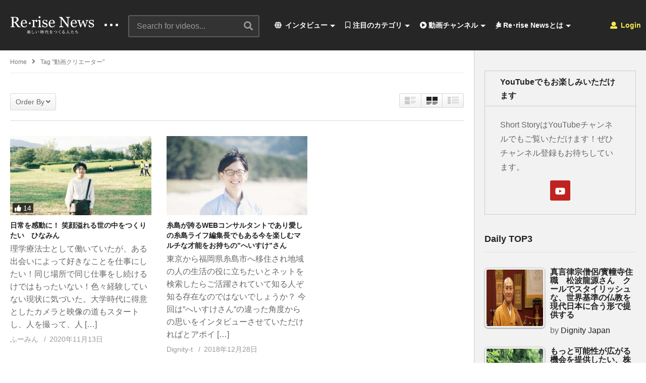

--- FILE ---
content_type: text/html; charset=UTF-8
request_url: https://rerise-news.com/tag/%E5%8B%95%E7%94%BB%E3%82%AF%E3%83%AA%E3%82%A8%E3%83%BC%E3%82%BF%E3%83%BC/
body_size: 36304
content:
<!DOCTYPE html>
<!--[if IE 7]>
<html class="ie ie7" lang="ja">
<![endif]-->
<!--[if IE 8]>
<html class="ie ie8" lang="ja">
<![endif]-->
<!--[if !(IE 7) | !(IE 8)  ]>-->
<html lang="ja">
<!--<![endif]--><head>
<meta charset="UTF-8">
<meta name="viewport" content="width=device-width, initial-scale=1">
<link rel="profile" href="http://gmpg.org/xfn/11">
<link rel="pingback" href="https://rerise-news.com/xmlrpc.php">
<meta name="description" content="これからの時代を創る仲間がつながる場所"/><title>動画クリエーター &#8211; Re･rise News -美しい時代を創る人達-</title>
<meta name='robots' content='max-image-preview:large' />
<link rel="alternate" type="application/rss+xml" title="Re･rise News -美しい時代を創る人達- &raquo; フィード" href="https://rerise-news.com/feed/" />
<link rel="alternate" type="application/rss+xml" title="Re･rise News -美しい時代を創る人達- &raquo; コメントフィード" href="https://rerise-news.com/comments/feed/" />
<link rel="alternate" type="application/rss+xml" title="Re･rise News -美しい時代を創る人達- &raquo; 動画クリエーター タグのフィード" href="https://rerise-news.com/tag/%e5%8b%95%e7%94%bb%e3%82%af%e3%83%aa%e3%82%a8%e3%83%bc%e3%82%bf%e3%83%bc/feed/" />
<script type="text/javascript">
window._wpemojiSettings = {"baseUrl":"https:\/\/s.w.org\/images\/core\/emoji\/14.0.0\/72x72\/","ext":".png","svgUrl":"https:\/\/s.w.org\/images\/core\/emoji\/14.0.0\/svg\/","svgExt":".svg","source":{"concatemoji":"https:\/\/rerise-news.com\/wp-includes\/js\/wp-emoji-release.min.js"}};
/*! This file is auto-generated */
!function(e,a,t){var n,r,o,i=a.createElement("canvas"),p=i.getContext&&i.getContext("2d");function s(e,t){var a=String.fromCharCode,e=(p.clearRect(0,0,i.width,i.height),p.fillText(a.apply(this,e),0,0),i.toDataURL());return p.clearRect(0,0,i.width,i.height),p.fillText(a.apply(this,t),0,0),e===i.toDataURL()}function c(e){var t=a.createElement("script");t.src=e,t.defer=t.type="text/javascript",a.getElementsByTagName("head")[0].appendChild(t)}for(o=Array("flag","emoji"),t.supports={everything:!0,everythingExceptFlag:!0},r=0;r<o.length;r++)t.supports[o[r]]=function(e){if(p&&p.fillText)switch(p.textBaseline="top",p.font="600 32px Arial",e){case"flag":return s([127987,65039,8205,9895,65039],[127987,65039,8203,9895,65039])?!1:!s([55356,56826,55356,56819],[55356,56826,8203,55356,56819])&&!s([55356,57332,56128,56423,56128,56418,56128,56421,56128,56430,56128,56423,56128,56447],[55356,57332,8203,56128,56423,8203,56128,56418,8203,56128,56421,8203,56128,56430,8203,56128,56423,8203,56128,56447]);case"emoji":return!s([129777,127995,8205,129778,127999],[129777,127995,8203,129778,127999])}return!1}(o[r]),t.supports.everything=t.supports.everything&&t.supports[o[r]],"flag"!==o[r]&&(t.supports.everythingExceptFlag=t.supports.everythingExceptFlag&&t.supports[o[r]]);t.supports.everythingExceptFlag=t.supports.everythingExceptFlag&&!t.supports.flag,t.DOMReady=!1,t.readyCallback=function(){t.DOMReady=!0},t.supports.everything||(n=function(){t.readyCallback()},a.addEventListener?(a.addEventListener("DOMContentLoaded",n,!1),e.addEventListener("load",n,!1)):(e.attachEvent("onload",n),a.attachEvent("onreadystatechange",function(){"complete"===a.readyState&&t.readyCallback()})),(e=t.source||{}).concatemoji?c(e.concatemoji):e.wpemoji&&e.twemoji&&(c(e.twemoji),c(e.wpemoji)))}(window,document,window._wpemojiSettings);
</script>
<style type="text/css">
img.wp-smiley,
img.emoji {
	display: inline !important;
	border: none !important;
	box-shadow: none !important;
	height: 1em !important;
	width: 1em !important;
	margin: 0 0.07em !important;
	vertical-align: -0.1em !important;
	background: none !important;
	padding: 0 !important;
}
</style>
	<link rel='stylesheet' id='wti_like_post_style-css' href='https://rerise-news.com/wp-content/plugins/wti-like-post/css/wti_like_post.css' type='text/css' media='all' />
<link rel='stylesheet' id='wp-block-library-css' href='https://rerise-news.com/wp-includes/css/dist/block-library/style.min.css' type='text/css' media='all' />
<link rel='stylesheet' id='classic-theme-styles-css' href='https://rerise-news.com/wp-includes/css/classic-themes.min.css' type='text/css' media='all' />
<style id='global-styles-inline-css' type='text/css'>
body{--wp--preset--color--black: #000000;--wp--preset--color--cyan-bluish-gray: #abb8c3;--wp--preset--color--white: #ffffff;--wp--preset--color--pale-pink: #f78da7;--wp--preset--color--vivid-red: #cf2e2e;--wp--preset--color--luminous-vivid-orange: #ff6900;--wp--preset--color--luminous-vivid-amber: #fcb900;--wp--preset--color--light-green-cyan: #7bdcb5;--wp--preset--color--vivid-green-cyan: #00d084;--wp--preset--color--pale-cyan-blue: #8ed1fc;--wp--preset--color--vivid-cyan-blue: #0693e3;--wp--preset--color--vivid-purple: #9b51e0;--wp--preset--gradient--vivid-cyan-blue-to-vivid-purple: linear-gradient(135deg,rgba(6,147,227,1) 0%,rgb(155,81,224) 100%);--wp--preset--gradient--light-green-cyan-to-vivid-green-cyan: linear-gradient(135deg,rgb(122,220,180) 0%,rgb(0,208,130) 100%);--wp--preset--gradient--luminous-vivid-amber-to-luminous-vivid-orange: linear-gradient(135deg,rgba(252,185,0,1) 0%,rgba(255,105,0,1) 100%);--wp--preset--gradient--luminous-vivid-orange-to-vivid-red: linear-gradient(135deg,rgba(255,105,0,1) 0%,rgb(207,46,46) 100%);--wp--preset--gradient--very-light-gray-to-cyan-bluish-gray: linear-gradient(135deg,rgb(238,238,238) 0%,rgb(169,184,195) 100%);--wp--preset--gradient--cool-to-warm-spectrum: linear-gradient(135deg,rgb(74,234,220) 0%,rgb(151,120,209) 20%,rgb(207,42,186) 40%,rgb(238,44,130) 60%,rgb(251,105,98) 80%,rgb(254,248,76) 100%);--wp--preset--gradient--blush-light-purple: linear-gradient(135deg,rgb(255,206,236) 0%,rgb(152,150,240) 100%);--wp--preset--gradient--blush-bordeaux: linear-gradient(135deg,rgb(254,205,165) 0%,rgb(254,45,45) 50%,rgb(107,0,62) 100%);--wp--preset--gradient--luminous-dusk: linear-gradient(135deg,rgb(255,203,112) 0%,rgb(199,81,192) 50%,rgb(65,88,208) 100%);--wp--preset--gradient--pale-ocean: linear-gradient(135deg,rgb(255,245,203) 0%,rgb(182,227,212) 50%,rgb(51,167,181) 100%);--wp--preset--gradient--electric-grass: linear-gradient(135deg,rgb(202,248,128) 0%,rgb(113,206,126) 100%);--wp--preset--gradient--midnight: linear-gradient(135deg,rgb(2,3,129) 0%,rgb(40,116,252) 100%);--wp--preset--duotone--dark-grayscale: url('#wp-duotone-dark-grayscale');--wp--preset--duotone--grayscale: url('#wp-duotone-grayscale');--wp--preset--duotone--purple-yellow: url('#wp-duotone-purple-yellow');--wp--preset--duotone--blue-red: url('#wp-duotone-blue-red');--wp--preset--duotone--midnight: url('#wp-duotone-midnight');--wp--preset--duotone--magenta-yellow: url('#wp-duotone-magenta-yellow');--wp--preset--duotone--purple-green: url('#wp-duotone-purple-green');--wp--preset--duotone--blue-orange: url('#wp-duotone-blue-orange');--wp--preset--font-size--small: 13px;--wp--preset--font-size--medium: 20px;--wp--preset--font-size--large: 36px;--wp--preset--font-size--x-large: 42px;}.has-black-color{color: var(--wp--preset--color--black) !important;}.has-cyan-bluish-gray-color{color: var(--wp--preset--color--cyan-bluish-gray) !important;}.has-white-color{color: var(--wp--preset--color--white) !important;}.has-pale-pink-color{color: var(--wp--preset--color--pale-pink) !important;}.has-vivid-red-color{color: var(--wp--preset--color--vivid-red) !important;}.has-luminous-vivid-orange-color{color: var(--wp--preset--color--luminous-vivid-orange) !important;}.has-luminous-vivid-amber-color{color: var(--wp--preset--color--luminous-vivid-amber) !important;}.has-light-green-cyan-color{color: var(--wp--preset--color--light-green-cyan) !important;}.has-vivid-green-cyan-color{color: var(--wp--preset--color--vivid-green-cyan) !important;}.has-pale-cyan-blue-color{color: var(--wp--preset--color--pale-cyan-blue) !important;}.has-vivid-cyan-blue-color{color: var(--wp--preset--color--vivid-cyan-blue) !important;}.has-vivid-purple-color{color: var(--wp--preset--color--vivid-purple) !important;}.has-black-background-color{background-color: var(--wp--preset--color--black) !important;}.has-cyan-bluish-gray-background-color{background-color: var(--wp--preset--color--cyan-bluish-gray) !important;}.has-white-background-color{background-color: var(--wp--preset--color--white) !important;}.has-pale-pink-background-color{background-color: var(--wp--preset--color--pale-pink) !important;}.has-vivid-red-background-color{background-color: var(--wp--preset--color--vivid-red) !important;}.has-luminous-vivid-orange-background-color{background-color: var(--wp--preset--color--luminous-vivid-orange) !important;}.has-luminous-vivid-amber-background-color{background-color: var(--wp--preset--color--luminous-vivid-amber) !important;}.has-light-green-cyan-background-color{background-color: var(--wp--preset--color--light-green-cyan) !important;}.has-vivid-green-cyan-background-color{background-color: var(--wp--preset--color--vivid-green-cyan) !important;}.has-pale-cyan-blue-background-color{background-color: var(--wp--preset--color--pale-cyan-blue) !important;}.has-vivid-cyan-blue-background-color{background-color: var(--wp--preset--color--vivid-cyan-blue) !important;}.has-vivid-purple-background-color{background-color: var(--wp--preset--color--vivid-purple) !important;}.has-black-border-color{border-color: var(--wp--preset--color--black) !important;}.has-cyan-bluish-gray-border-color{border-color: var(--wp--preset--color--cyan-bluish-gray) !important;}.has-white-border-color{border-color: var(--wp--preset--color--white) !important;}.has-pale-pink-border-color{border-color: var(--wp--preset--color--pale-pink) !important;}.has-vivid-red-border-color{border-color: var(--wp--preset--color--vivid-red) !important;}.has-luminous-vivid-orange-border-color{border-color: var(--wp--preset--color--luminous-vivid-orange) !important;}.has-luminous-vivid-amber-border-color{border-color: var(--wp--preset--color--luminous-vivid-amber) !important;}.has-light-green-cyan-border-color{border-color: var(--wp--preset--color--light-green-cyan) !important;}.has-vivid-green-cyan-border-color{border-color: var(--wp--preset--color--vivid-green-cyan) !important;}.has-pale-cyan-blue-border-color{border-color: var(--wp--preset--color--pale-cyan-blue) !important;}.has-vivid-cyan-blue-border-color{border-color: var(--wp--preset--color--vivid-cyan-blue) !important;}.has-vivid-purple-border-color{border-color: var(--wp--preset--color--vivid-purple) !important;}.has-vivid-cyan-blue-to-vivid-purple-gradient-background{background: var(--wp--preset--gradient--vivid-cyan-blue-to-vivid-purple) !important;}.has-light-green-cyan-to-vivid-green-cyan-gradient-background{background: var(--wp--preset--gradient--light-green-cyan-to-vivid-green-cyan) !important;}.has-luminous-vivid-amber-to-luminous-vivid-orange-gradient-background{background: var(--wp--preset--gradient--luminous-vivid-amber-to-luminous-vivid-orange) !important;}.has-luminous-vivid-orange-to-vivid-red-gradient-background{background: var(--wp--preset--gradient--luminous-vivid-orange-to-vivid-red) !important;}.has-very-light-gray-to-cyan-bluish-gray-gradient-background{background: var(--wp--preset--gradient--very-light-gray-to-cyan-bluish-gray) !important;}.has-cool-to-warm-spectrum-gradient-background{background: var(--wp--preset--gradient--cool-to-warm-spectrum) !important;}.has-blush-light-purple-gradient-background{background: var(--wp--preset--gradient--blush-light-purple) !important;}.has-blush-bordeaux-gradient-background{background: var(--wp--preset--gradient--blush-bordeaux) !important;}.has-luminous-dusk-gradient-background{background: var(--wp--preset--gradient--luminous-dusk) !important;}.has-pale-ocean-gradient-background{background: var(--wp--preset--gradient--pale-ocean) !important;}.has-electric-grass-gradient-background{background: var(--wp--preset--gradient--electric-grass) !important;}.has-midnight-gradient-background{background: var(--wp--preset--gradient--midnight) !important;}.has-small-font-size{font-size: var(--wp--preset--font-size--small) !important;}.has-medium-font-size{font-size: var(--wp--preset--font-size--medium) !important;}.has-large-font-size{font-size: var(--wp--preset--font-size--large) !important;}.has-x-large-font-size{font-size: var(--wp--preset--font-size--x-large) !important;}
.wp-block-navigation a:where(:not(.wp-element-button)){color: inherit;}
:where(.wp-block-columns.is-layout-flex){gap: 2em;}
.wp-block-pullquote{font-size: 1.5em;line-height: 1.6;}
</style>
<link rel='stylesheet' id='video-ads-management-css' href='https://rerise-news.com/wp-content/plugins/cactus-ads/css/video-ads-management.css' type='text/css' media='all' />
<link rel='stylesheet' id='truemag-rating-css' href='https://rerise-news.com/wp-content/plugins/cactus-rating/css/style.css' type='text/css' media='all' />
<link rel='stylesheet' id='animate-css' href='https://rerise-news.com/wp-content/plugins/cactus-rating/css/animate.min.css' type='text/css' media='all' />
<link rel='stylesheet' id='contact-form-7-css' href='https://rerise-news.com/wp-content/plugins/contact-form-7/includes/css/styles.css' type='text/css' media='all' />
<link rel='stylesheet' id='easy-tab-css' href='https://rerise-news.com/wp-content/plugins/easy-tab/tab.css' type='text/css' media='all' />
<link rel='stylesheet' id='tptn-style-left-thumbs-css' href='https://rerise-news.com/wp-content/plugins/top-10/css/left-thumbs.min.css' type='text/css' media='all' />
<style id='tptn-style-left-thumbs-inline-css' type='text/css'>

			.tptn-left-thumbs a {
			  width: 120px;
			  height: 120px;
			  text-decoration: none;
			}
			.tptn-left-thumbs img {
				width: 120px;
				max-height: 120px;
				margin: auto;
			}
			.tptn-left-thumbs .tptn_title {
			  width: 100%;
			}
			

			.tptn_posts_widget3 img.tptn_thumb {
				width: 120px !important;
				height: 120px !important;
			}
			
</style>
<link rel='stylesheet' id='wp-user-profile-avatar-frontend-css' href='https://rerise-news.com/wp-content/plugins/wp-user-profile-avatar/assets/css/frontend.min.css' type='text/css' media='all' />
<link rel='stylesheet' id='videopro-parent-css' href='https://rerise-news.com/wp-content/themes/videopro/style.css' type='text/css' media='all' />
<link rel='stylesheet' id='font-awesome-2-css' href='https://rerise-news.com/wp-content/themes/videopro/css/font-awesome/css/font-awesome.min.css' type='text/css' media='all' />
<link rel='stylesheet' id='slick-css' href='https://rerise-news.com/wp-content/themes/videopro/css/slick.css' type='text/css' media='all' />
<link rel='stylesheet' id='malihu-scroll-css' href='https://rerise-news.com/wp-content/themes/videopro/css/jquery.mCustomScrollbar.min.css' type='text/css' media='all' />
<link rel='stylesheet' id='videopro-style-css' href='https://rerise-news.com/wp-content/themes/videopro-child/style.css' type='text/css' media='all' />
<link rel='stylesheet' id='videopro-membership-css' href='https://rerise-news.com/wp-content/themes/videopro/css/membership.css' type='text/css' media='all' />
<link rel='stylesheet' id='cactus-video-css-css' href='https://rerise-news.com/wp-content/plugins/cactus-video/css/main.css' type='text/css' media='all' />
<link rel='stylesheet' id='videopro-lightbox-style-css' href='https://rerise-news.com/wp-content/plugins/cactus-video/js/lightbox/lightbox.css' type='text/css' media='all' />
<link rel='stylesheet' id='ct-priority-nav-css' href='https://rerise-news.com/wp-content/plugins/videopro-shortcodes/shortcodes/js/priority-nav/priority-nav-core.css' type='text/css' media='all' />
<link rel='stylesheet' id='ct_shortcode_style-css' href='https://rerise-news.com/wp-content/plugins/videopro-shortcodes/shortcodes/css/shortcode.css' type='text/css' media='all' />
<style id='ct_shortcode_style-inline-css' type='text/css'>
@media only screen and (-webkit-min-device-pixel-ratio: 2),(min-resolution: 192dpi) {
					/* Retina Logo */
					.primary-header .cactus-logo.navigation-font a{background:url(https://rerise-news.com/wp-content/uploads/2020/10/ReriseNewsLogo.gif) no-repeat center; background-size:contain;}
					.primary-header .cactus-logo.navigation-font a img{ opacity:0; visibility:hidden}
				}img.gform_ajax_spinner{background:url(https://rerise-news.com/wp-content/themes/videopro/images/ajax-loader.gif);}.bg-m-color-1, .btn-default.bt-style-1:visited:not(:hover), button.bt-style-1:visited:not(:hover), input[type=button].bt-style-1:visited:not(:hover), input[type=submit].bt-style-1:visited:not(:hover), .btn-default.subscribe, .cactus-nav-style-3 .cactus-only-main-menu .cactus-main-menu > ul > li:hover > a:after, .cactus-nav-style-5 .cactus-open-left-sidebar.right-logo.cactus-main-menu > ul > li > a.active > span, .ct-sub-w-title, .slider-toolbar-carousel .cactus-listing-config.style-2 .cactus-post-item.active .entry-content:before, .cactus-post-format-playlist .cactus-post-item.active:after, .channel-menu .channel-menu-item.active a:after, .easy-tab .tabs > li.active > a:after, .body-content .vc_tta.vc_general .vc_tta-tab.vc_active:after, .submitModal .textwidget .wpcf7 input[type="submit"]:not(:hover), .comming-soon-wrapper .wpcf7-form input[type="submit"]:not(:hover), #body-wrap .comming-soon-wrapper .gform_wrapper .gform_footer input.button:not(:hover), #body-wrap .comming-soon-wrapper .gform_wrapper .gform_footer input[type=submit]:not(:hover), .ct-shortcode-sliderv3.sliderv10 .slick-dots > li > button:hover, .ct-shortcode-sliderv3.sliderv10 .slick-dots > li.slick-active > button, .tab-control a.active:after, .ct-shortcode-sliderv3.sliderv8 .cactus-post-item.active:after, .btn-default.bt-style-1:not(:hover), button.bt-style-1:not(:hover), input[type=button].bt-style-1:not(:hover), input[type=submit].bt-style-1:not(:hover), .btn-default.bt-style-1:visited:not(:hover), button.bt-style-1:visited:not(:hover), input[type=button].bt-style-1:visited:not(:hover), input[type=submit].bt-style-1:visited:not(:hover),.cactus-nav-style-3 .cactus-only-main-menu .cactus-main-menu > ul > li.current-menu-ancestor > a:after, .cactus-nav-style-3 .cactus-only-main-menu .cactus-main-menu > ul > li.current-menu-item > a:after, .cactus-nav-style-3 .cactus-only-main-menu .cactus-main-menu > ul > li:hover > a:after,.item-review:before,.star-rating-block:before, .cactus-header-search-form .widget-asf .searchtext .suggestion ul li.active a,.cactus-header-search-form .widget-asf .searchtext .suggestion ul li a:hover, .btn-watch-later.added, #video_thumbnail_image .ct-icon-video.animated{background-color:#ff00c7;}.m-color-1, body .wpcf7-response-output.wpcf7-mail-sent-ok, #body-wrap .gform_wrapper .validation_message,.item-review .box-text .score,.star-rating-block .rating-summary-block .rating-stars, .tml-profile-page .menu-items a.active {color:#ff00c7;} .border-m-color-1, .cactus-main-menu > ul > li > ul li:first-child, .slider-toolbar-carousel .cactus-listing-config.style-2 .cactus-post-item.active .entry-content .picture-content > a:before {border-color:#ff00c7}.svg-loading svg path, .svg-loading svg rect {fill:#ff00c7;}body,.tooltip,.content-font,.gallery-item,.cactus-nav-left > *:not(.navigation-font),.cactus-nav-right > *:not(.navigation-font),footer .cactus-container > .cactus-row > *,.cactus-listing-config.style-2 .cactus-post-item,footer .footer-info .link #menu-footer-menu li,.style-widget-popular-post.style-casting .cactus-post-item > .entry-content > *,.comments-area .comment-author > *,.submitModal .cat > .row > *,.login-to-vote .login-msg,.ct-shortcode-iconbox > *,.ct-shortcode-iconbox.style-2 > *,.ct-shortcode-promo.style-2 > *,.widget-asf .searchtext .suggestion,.wp-pagenavi > *,.cat-listing li{font-size:16px;}@media(max-width:1024px){.cactus-sidebar.ct-medium > .cactus-sidebar-content > *, .no-results.not-found .page-content{font-size:16px;}}@media(max-width:767px){#header-navigation .cactus-nav-control .cactus-header-search-form form input:not([type="submit"]),#header-navigation .cactus-nav-control .cactus-header-search-form form input:not([type="submit"]):focus{font-size:18px;}}.body-content figure.wp-caption .wp-caption-text,.comments-area .comment-awaiting-moderation,.submitModal .modal-body .wpcf7-form .note,#asf-search-filters > .filter-item,#asf-search-filters > .filter-item.tags-items > *,#asf-search-filters > .active-filter-items > *,.cactus-tooltip .tooltip-info{font-size:14px;}.metadata-font,.metadata-font .font-size-1,.cactus-note.font-size-1:not(.heading-font),.ct-sub-w-title{font-size:14px}.cactus-submit-video a{background-color:#############################################dd3333 !important;color:#############################################ffffff !important;}.cactus-submit-video a:hover{background-color:################################################999999 !important;color:#############################################3a3a3a !important;}blockquote{
  font-size:18px;
  text-align:left;
  padding:10px;
  border:1px solid #7adfa9;
  background-color:#b8ecec24;
}
</style>
<link rel='stylesheet' id='jquery-lazyloadxt-spinner-css-css' href='//rerise-news.com/wp-content/plugins/a3-lazy-load/assets/css/jquery.lazyloadxt.spinner.css' type='text/css' media='all' />
<script type='text/javascript' src='https://rerise-news.com/wp-includes/js/jquery/jquery.min.js' id='jquery-core-js'></script>
<script type='text/javascript' src='https://rerise-news.com/wp-includes/js/jquery/jquery-migrate.min.js' id='jquery-migrate-js'></script>
<script type='text/javascript' id='wti_like_post_script-js-extra'>
/* <![CDATA[ */
var wtilp = {"ajax_url":"https:\/\/rerise-news.com\/wp-admin\/admin-ajax.php"};
/* ]]> */
</script>
<script type='text/javascript' src='https://rerise-news.com/wp-content/plugins/wti-like-post/js/wti_like_post.js' id='wti_like_post_script-js'></script>
<script type='text/javascript' id='advance-search-js-extra'>
/* <![CDATA[ */
var asf = {"ajaxurl":"https:\/\/rerise-news.com\/wp-admin\/admin-ajax.php"};
/* ]]> */
</script>
<script type='text/javascript' src='https://rerise-news.com/wp-content/plugins/advance-search-form/searchform.js' id='advance-search-js'></script>
<script type='text/javascript' src='https://rerise-news.com/wp-content/plugins/advance-search-form/jquery.mousewheel.js' id='mousewheel-js'></script>
<script type='text/javascript' src='https://rerise-news.com/wp-content/plugins/easy-tab/tab.js' id='easy-tab-js'></script>
<script type='text/javascript' id='videopro-ajax-request-js-extra'>
/* <![CDATA[ */
var cactus = {"ajaxurl":"https:\/\/rerise-news.com\/wp-admin\/admin-ajax.php","video_pro_main_color":"#ff00c7","query_vars":{"tag":"%e5%8b%95%e7%94%bb%e3%82%af%e3%83%aa%e3%82%a8%e3%83%bc%e3%82%bf%e3%83%bc","error":"","m":"","p":0,"post_parent":"","subpost":"","subpost_id":"","attachment":"","attachment_id":0,"name":"","pagename":"","page_id":0,"second":"","minute":"","hour":"","day":0,"monthnum":0,"year":0,"w":0,"category_name":"","cat":"","tag_id":639,"author":"","author_name":"","feed":"","tb":"","paged":0,"meta_key":"","meta_value":"","preview":"","s":"","sentence":"","title":"","fields":"","menu_order":"","embed":"","category__in":[],"category__not_in":[],"category__and":[],"post__in":[],"post__not_in":[],"post_name__in":[],"tag__in":[],"tag__not_in":[],"tag__and":[],"tag_slug__in":["%e5%8b%95%e7%94%bb%e3%82%af%e3%83%aa%e3%82%a8%e3%83%bc%e3%82%bf%e3%83%bc"],"tag_slug__and":[],"post_parent__in":[],"post_parent__not_in":[],"author__in":[],"author__not_in":[],"ignore_sticky_posts":false,"suppress_filters":false,"cache_results":true,"update_post_term_cache":true,"update_menu_item_cache":false,"lazy_load_term_meta":true,"update_post_meta_cache":true,"post_type":"","posts_per_page":10,"nopaging":false,"comments_per_page":"50","no_found_rows":false,"order":"DESC"},"current_url":"https:\/\/rerise-news.com\/tag\/%E5%8B%95%E7%94%BB%E3%82%AF%E3%83%AA%E3%82%A8%E3%83%BC%E3%82%BF%E3%83%BC"};
/* ]]> */
</script>
<script type='text/javascript' src='https://rerise-news.com/wp-content/themes/videopro/js/ajax.js' id='videopro-ajax-request-js'></script>
<link rel="https://api.w.org/" href="https://rerise-news.com/wp-json/" /><link rel="alternate" type="application/json" href="https://rerise-news.com/wp-json/wp/v2/tags/639" /><link rel="EditURI" type="application/rsd+xml" title="RSD" href="https://rerise-news.com/xmlrpc.php?rsd" />
<link rel="wlwmanifest" type="application/wlwmanifest+xml" href="https://rerise-news.com/wp-includes/wlwmanifest.xml" />
<meta name="generator" content="WordPress 6.1.9" />
<meta name="generator" content="Powered by WPBakery Page Builder - drag and drop page builder for WordPress."/>
<link rel="icon" href="https://rerise-news.com/wp-content/uploads/2020/10/cropped-youtube_icon-32x32.jpg" sizes="32x32" />
<link rel="icon" href="https://rerise-news.com/wp-content/uploads/2020/10/cropped-youtube_icon-192x192.jpg" sizes="192x192" />
<link rel="apple-touch-icon" href="https://rerise-news.com/wp-content/uploads/2020/10/cropped-youtube_icon-180x180.jpg" />
<meta name="msapplication-TileImage" content="https://rerise-news.com/wp-content/uploads/2020/10/cropped-youtube_icon-270x270.jpg" />
		<style type="text/css" id="wp-custom-css">
			.SandboxRoot.env-bp-820 .timeline-Tweet-text{font-size:18px;}

#twitter-widget-0{
   width: 600px;
    height: 800px;	
}

.cactus-breadcrumb{text-transform: none;}

.body-content.hidden-content {
    max-height: 160px;
    overflow: hidden;
    margin-bottom: 0;
}

.wpex-loop-readmore {
    display: none;
}

.read-more {
    display: none;
}		</style>
		<noscript><style> .wpb_animate_when_almost_visible { opacity: 1; }</style></noscript></head>
<body class="archive tag tag-639 group-blog enable-sticky-menu  behavior-down layout-fullwidth wpb-js-composer js-comp-ver-6.8.0 vc_responsive">
<div id="fb-root"></div>
<script async defer crossorigin="anonymous" src="https://connect.facebook.net/en_GB/sdk.js#xfbml=1&version=v6.0&appId=498927376861973&autoLogAppEvents=1"></script>
<a name="top" style="height:0; position:absolute; top:0;" id="top"></a>
<div id="body-wrap" data-background=" " class=" ">
    <div id="wrap">
    	        <header id="header-navigation">
    	<!--Navigation style-->
<div class="cactus-nav-control ">
    
		     <div class="cactus-nav-main dark-div  dark-bg-color-1" >
        
        <div class="cactus-container padding-30px ">
            
            <div class="cactus-row magin-30px">
                
                <!--nav left-->
                <div class="cactus-nav-left">
                    <!--logo-->
                    <div class="cactus-logo navigation-font">
                    	                        <a href="https://rerise-news.com/">
                        	<img src="https://rerise-news.com/wp-content/uploads/2020/10/ReriseNewsLogo.gif" alt="Re･rise News -美しい時代を創る人達-" title="Re･rise News -美しい時代を創る人達-" class="cactus-img-logo">
                            
                                                        <img src="https://rerise-news.com/wp-content/uploads/2020/10/ReriseNewsLogo.gif" alt="Re･rise News -美しい時代を創る人達-" title="Re･rise News -美しい時代を創る人達-" class="cactus-img-logo cactus-img-sticky">
                                                    </a>
                    </div><!--logo-->
                    
                    <div class="cactus-main-menu cactus-open-left-sidebar right-logo navigation-font">
                        <ul>
                          <li><a href="javascript:;"><span></span><span></span><span></span></a></li>
                        </ul>
                    </div>
                                        <!--header search-->
                    <div class="cactus-header-search-form search-box-expandable">
                    								<div class="cactus-main-menu cactus-open-search-mobile navigation-font">
								<ul>
								  <li><a href="javascript:;"><i class="fas fa-search"></i></a></li>
								</ul>
							</div>
							<form action="https://rerise-news.com/" method="get">								
								<input type="text" placeholder="Search for videos..." name="s" value="">
                                <i class="fas fa-search" aria-hidden="true"></i>
								<input type="submit" value="SEARCH"  id="searchsubmit" class="padding-small">                                
							</form>
                                            </div><!--header search-->
                    					                </div> <!--nav left-->
                
                <!--nav right-->
                <div class="cactus-nav-right">
                    <div class="cactus-main-menu cactus-open-menu-mobile navigation-font">
                        <ul>
                          <li><a href="javascript:;"><i class="fas fa-bars"></i>MENU</a></li>
                        </ul>
                    </div>
                    
					                    <div class="cactus-main-menu cactus-user-login navigation-font">
                        <ul>                	                 
                            <li>   
                                                                      
                                    <a href="https://rerise-news.com/wp-login.php?redirect_to=https%3A%2F%2Frerise-news.com%2Ftag%2F%25E5%258B%2595%25E7%2594%25BB%25E3%2582%25AF%25E3%2583%25AA%25E3%2582%25A8%25E3%2583%25BC%25E3%2582%25BF%25E3%2583%25BC%3Ftag%3D%2525E5%25258B%252595%2525E7%252594%2525BB%2525E3%252582%2525AF%2525E3%252583%2525AA%2525E3%252582%2525A8%2525E3%252583%2525BC%2525E3%252582%2525BF%2525E3%252583%2525BC"><i class="fas fa-user"></i>&nbsp;Login</a>
                                                                                                </li>                                       
                        </ul>
                    </div>
						
                </div><!--nav right-->
                                    <!--nav left-->
                    <div class="cactus-nav-left cactus-only-main-menu">
                         <!--main menu / megamenu / Basic dropdown-->                                  
                        <div class="cactus-main-menu navigation-font">
                        	                            <ul class="nav navbar-nav">
                                <li id="mega-menu-item-3816" class=" menu-item menu-item-type-post_type menu-item-object-page current_page_parent menu-item-has-children parent level0 has-sub dropdown main-menu-item list-style"><a href="https://rerise-news.com/blog/"><i class="fas fa-globe"></i> インタビュー</a>
<ul class="sub-menu dropdown-menu sub-menu-list level0">
<li class="menu-item level2  menu-item menu-item-type-post_type menu-item-object-page level1"><a href="https://rerise-news.com/blog-listing/"><i class="fas fa-quote-left"></i> すべての記事インタビュー</a></li><li class="menu-item level2  menu-item menu-item-type-taxonomy menu-item-object-post_format level1"><a href="https://rerise-news.com/type/video/"><i class="fas fa-play-circle"></i> すべての動画コンテンツ</a></li></ul></li><li id="mega-menu-item-3926" class=" menu-item menu-item-type-custom menu-item-object-custom menu-item-has-children parent level0 has-sub dropdown main-menu-item dropdown-mega"><a href="#"><i class="far fa-bookmark"></i> 注目のカテゴリ</a>
<div class="sub-content dropdown-menu sub-menu sub-menu-box sub-menu-box-tabs preview-mode"><ul class="sub-channel"><li><div class="channel-content" id="channel-5365"><div class="row">		<div class="content-item col-md-4">
				
			<div class="video-item">
				  <div class="item-thumbnail">
					  <a href="https://rerise-news.com/education/yoshihiko-sato/" title="ビジネスコーチングとコミュニケーション講座をオンラインで開催されている佐藤好彦さん"><img class="lazy lazy-hidden" width="277" height="156"  src="//rerise-news.com/wp-content/plugins/a3-lazy-load/assets/images/lazy_placeholder.gif" data-lazy-type="image" data-src="https://rerise-news.com/wp-content/uploads/2025/12/yoshihikosato-277x156.png" srcset="" data-srcset="https://rerise-news.com/wp-content/uploads/2025/12/yoshihikosato-277x156.png 277w, https://rerise-news.com/wp-content/uploads/2025/12/yoshihikosato-300x169.png 300w, https://rerise-news.com/wp-content/uploads/2025/12/yoshihikosato-1024x576.png 1024w, https://rerise-news.com/wp-content/uploads/2025/12/yoshihikosato-768x432.png 768w, https://rerise-news.com/wp-content/uploads/2025/12/yoshihikosato-205x115.png 205w, https://rerise-news.com/wp-content/uploads/2025/12/yoshihikosato-320x180.png 320w, https://rerise-news.com/wp-content/uploads/2025/12/yoshihikosato-407x229.png 407w, https://rerise-news.com/wp-content/uploads/2025/12/yoshihikosato-565x318.png 565w, https://rerise-news.com/wp-content/uploads/2025/12/yoshihikosato-636x358.png 636w, https://rerise-news.com/wp-content/uploads/2025/12/yoshihikosato-800x450.png 800w, https://rerise-news.com/wp-content/uploads/2025/12/yoshihikosato.png 1280w" sizes="(max-width: 277px) 100vw, 277px" alt="yoshihikosato.png"/><noscript><img width="277" height="156"  src="https://rerise-news.com/wp-content/uploads/2025/12/yoshihikosato-277x156.png" srcset="https://rerise-news.com/wp-content/uploads/2025/12/yoshihikosato-277x156.png 277w, https://rerise-news.com/wp-content/uploads/2025/12/yoshihikosato-300x169.png 300w, https://rerise-news.com/wp-content/uploads/2025/12/yoshihikosato-1024x576.png 1024w, https://rerise-news.com/wp-content/uploads/2025/12/yoshihikosato-768x432.png 768w, https://rerise-news.com/wp-content/uploads/2025/12/yoshihikosato-205x115.png 205w, https://rerise-news.com/wp-content/uploads/2025/12/yoshihikosato-320x180.png 320w, https://rerise-news.com/wp-content/uploads/2025/12/yoshihikosato-407x229.png 407w, https://rerise-news.com/wp-content/uploads/2025/12/yoshihikosato-565x318.png 565w, https://rerise-news.com/wp-content/uploads/2025/12/yoshihikosato-636x358.png 636w, https://rerise-news.com/wp-content/uploads/2025/12/yoshihikosato-800x450.png 800w, https://rerise-news.com/wp-content/uploads/2025/12/yoshihikosato.png 1280w" sizes="(max-width: 277px) 100vw, 277px" alt="yoshihikosato.png"/></noscript><div class="ct-icon-video"></div></a>
				  </div>
				  <div class="item-head">
					  <h3><a href="https://rerise-news.com/education/yoshihiko-sato/">ビジネスコーチングとコミュニケーション講座をオンラインで開催されている佐藤好彦さん</a></h3></div>
				  </div>		</div>
				<div class="content-item col-md-4">
				
			<div class="video-item">
				  <div class="item-thumbnail">
					  <a href="https://rerise-news.com/community/asuka_yokochi/" title="CAN MOVIE 代表 横地 明日加さん"><img class="lazy lazy-hidden" width="277" height="156"  src="//rerise-news.com/wp-content/plugins/a3-lazy-load/assets/images/lazy_placeholder.gif" data-lazy-type="image" data-src="https://rerise-news.com/wp-content/uploads/2025/12/yokochi_asuka-277x156.png" srcset="" data-srcset="https://rerise-news.com/wp-content/uploads/2025/12/yokochi_asuka-277x156.png 277w, https://rerise-news.com/wp-content/uploads/2025/12/yokochi_asuka-300x169.png 300w, https://rerise-news.com/wp-content/uploads/2025/12/yokochi_asuka-1024x576.png 1024w, https://rerise-news.com/wp-content/uploads/2025/12/yokochi_asuka-768x432.png 768w, https://rerise-news.com/wp-content/uploads/2025/12/yokochi_asuka-205x115.png 205w, https://rerise-news.com/wp-content/uploads/2025/12/yokochi_asuka-320x180.png 320w, https://rerise-news.com/wp-content/uploads/2025/12/yokochi_asuka-407x229.png 407w, https://rerise-news.com/wp-content/uploads/2025/12/yokochi_asuka-565x318.png 565w, https://rerise-news.com/wp-content/uploads/2025/12/yokochi_asuka-636x358.png 636w, https://rerise-news.com/wp-content/uploads/2025/12/yokochi_asuka-800x450.png 800w, https://rerise-news.com/wp-content/uploads/2025/12/yokochi_asuka.png 1280w" sizes="(max-width: 277px) 100vw, 277px" alt="yokochi_asuka.png"/><noscript><img width="277" height="156"  src="https://rerise-news.com/wp-content/uploads/2025/12/yokochi_asuka-277x156.png" srcset="https://rerise-news.com/wp-content/uploads/2025/12/yokochi_asuka-277x156.png 277w, https://rerise-news.com/wp-content/uploads/2025/12/yokochi_asuka-300x169.png 300w, https://rerise-news.com/wp-content/uploads/2025/12/yokochi_asuka-1024x576.png 1024w, https://rerise-news.com/wp-content/uploads/2025/12/yokochi_asuka-768x432.png 768w, https://rerise-news.com/wp-content/uploads/2025/12/yokochi_asuka-205x115.png 205w, https://rerise-news.com/wp-content/uploads/2025/12/yokochi_asuka-320x180.png 320w, https://rerise-news.com/wp-content/uploads/2025/12/yokochi_asuka-407x229.png 407w, https://rerise-news.com/wp-content/uploads/2025/12/yokochi_asuka-565x318.png 565w, https://rerise-news.com/wp-content/uploads/2025/12/yokochi_asuka-636x358.png 636w, https://rerise-news.com/wp-content/uploads/2025/12/yokochi_asuka-800x450.png 800w, https://rerise-news.com/wp-content/uploads/2025/12/yokochi_asuka.png 1280w" sizes="(max-width: 277px) 100vw, 277px" alt="yokochi_asuka.png"/></noscript><div class="ct-icon-video"></div></a>
				  </div>
				  <div class="item-head">
					  <h3><a href="https://rerise-news.com/community/asuka_yokochi/">CAN MOVIE 代表 横地 明日加さん</a></h3></div>
				  </div>		</div>
				<div class="content-item col-md-4">
				
			<div class="video-item">
				  <div class="item-thumbnail">
					  <a href="https://rerise-news.com/community/mariko_yokoda/" title="ドイツを拠点に「世界のどこでも自分らしく生きる」をサポートするライフコーチ 與古田まり子さん"><img class="lazy lazy-hidden" width="277" height="156"  src="//rerise-news.com/wp-content/plugins/a3-lazy-load/assets/images/lazy_placeholder.gif" data-lazy-type="image" data-src="https://rerise-news.com/wp-content/uploads/2025/10/與古田まり子さん-277x156.jpg" srcset="" data-srcset="https://rerise-news.com/wp-content/uploads/2025/10/與古田まり子さん-277x156.jpg 277w, https://rerise-news.com/wp-content/uploads/2025/10/與古田まり子さん-300x169.jpg 300w, https://rerise-news.com/wp-content/uploads/2025/10/與古田まり子さん-1024x576.jpg 1024w, https://rerise-news.com/wp-content/uploads/2025/10/與古田まり子さん-768x432.jpg 768w, https://rerise-news.com/wp-content/uploads/2025/10/與古田まり子さん-205x115.jpg 205w, https://rerise-news.com/wp-content/uploads/2025/10/與古田まり子さん-320x180.jpg 320w, https://rerise-news.com/wp-content/uploads/2025/10/與古田まり子さん-407x229.jpg 407w, https://rerise-news.com/wp-content/uploads/2025/10/與古田まり子さん-565x318.jpg 565w, https://rerise-news.com/wp-content/uploads/2025/10/與古田まり子さん-636x358.jpg 636w, https://rerise-news.com/wp-content/uploads/2025/10/與古田まり子さん-800x450.jpg 800w, https://rerise-news.com/wp-content/uploads/2025/10/與古田まり子さん.jpg 1280w" sizes="(max-width: 277px) 100vw, 277px" alt="與古田まり子さん.jpg"/><noscript><img width="277" height="156"  src="https://rerise-news.com/wp-content/uploads/2025/10/與古田まり子さん-277x156.jpg" srcset="https://rerise-news.com/wp-content/uploads/2025/10/與古田まり子さん-277x156.jpg 277w, https://rerise-news.com/wp-content/uploads/2025/10/與古田まり子さん-300x169.jpg 300w, https://rerise-news.com/wp-content/uploads/2025/10/與古田まり子さん-1024x576.jpg 1024w, https://rerise-news.com/wp-content/uploads/2025/10/與古田まり子さん-768x432.jpg 768w, https://rerise-news.com/wp-content/uploads/2025/10/與古田まり子さん-205x115.jpg 205w, https://rerise-news.com/wp-content/uploads/2025/10/與古田まり子さん-320x180.jpg 320w, https://rerise-news.com/wp-content/uploads/2025/10/與古田まり子さん-407x229.jpg 407w, https://rerise-news.com/wp-content/uploads/2025/10/與古田まり子さん-565x318.jpg 565w, https://rerise-news.com/wp-content/uploads/2025/10/與古田まり子さん-636x358.jpg 636w, https://rerise-news.com/wp-content/uploads/2025/10/與古田まり子さん-800x450.jpg 800w, https://rerise-news.com/wp-content/uploads/2025/10/與古田まり子さん.jpg 1280w" sizes="(max-width: 277px) 100vw, 277px" alt="與古田まり子さん.jpg"/></noscript><div class="ct-icon-video"></div></a><div class="cactus-note font-size-1"><i class="fas fa-thumbs-up"></i><span>21</span></div>
				  </div>
				  <div class="item-head">
					  <h3><a href="https://rerise-news.com/community/mariko_yokoda/">ドイツを拠点に「世界のどこでも自分らしく生きる」をサポートするライフコーチ 與古田まり子さん</a></h3></div>
				  </div>		</div>
		</div></div></li><li id="mega-menu-item-5365" class=" menu-item menu-item-type-taxonomy menu-item-object-category level1 channel-title" data-target="channel-5365" data-type="taxonomy" data-post="any" data-object="category" data-id="18"><a href="https://rerise-news.com/category/business/">ビジネス</a></li><li><div class="channel-content" id="channel-5366"><div class="row">		<div class="content-item col-md-4">
				
			<div class="video-item">
				  <div class="item-thumbnail">
					  <a href="https://rerise-news.com/youth/k-oh/" title="「自分の努力で大愛をつくり、周りの人を幸せにしたい」株式会社アズスタッフ 海外人材部 王 科焱（オウ カエン）さん"><img class="lazy lazy-hidden" width="277" height="156"  src="//rerise-news.com/wp-content/plugins/a3-lazy-load/assets/images/lazy_placeholder.gif" data-lazy-type="image" data-src="https://rerise-news.com/wp-content/uploads/2025/12/IMG_4317-1-1-277x156.jpeg" srcset="" data-srcset="https://rerise-news.com/wp-content/uploads/2025/12/IMG_4317-1-1-277x156.jpeg 277w, https://rerise-news.com/wp-content/uploads/2025/12/IMG_4317-1-1-300x169.jpeg 300w, https://rerise-news.com/wp-content/uploads/2025/12/IMG_4317-1-1-1024x576.jpeg 1024w, https://rerise-news.com/wp-content/uploads/2025/12/IMG_4317-1-1-768x432.jpeg 768w, https://rerise-news.com/wp-content/uploads/2025/12/IMG_4317-1-1-1536x864.jpeg 1536w, https://rerise-news.com/wp-content/uploads/2025/12/IMG_4317-1-1-2048x1152.jpeg 2048w, https://rerise-news.com/wp-content/uploads/2025/12/IMG_4317-1-1-205x115.jpeg 205w, https://rerise-news.com/wp-content/uploads/2025/12/IMG_4317-1-1-320x180.jpeg 320w, https://rerise-news.com/wp-content/uploads/2025/12/IMG_4317-1-1-407x229.jpeg 407w, https://rerise-news.com/wp-content/uploads/2025/12/IMG_4317-1-1-565x318.jpeg 565w, https://rerise-news.com/wp-content/uploads/2025/12/IMG_4317-1-1-636x358.jpeg 636w, https://rerise-news.com/wp-content/uploads/2025/12/IMG_4317-1-1-800x450.jpeg 800w, https://rerise-news.com/wp-content/uploads/2025/12/IMG_4317-1-1-1280x720.jpeg 1280w" sizes="(max-width: 277px) 100vw, 277px" alt="IMG_4317 (1)"/><noscript><img width="277" height="156"  src="https://rerise-news.com/wp-content/uploads/2025/12/IMG_4317-1-1-277x156.jpeg" srcset="https://rerise-news.com/wp-content/uploads/2025/12/IMG_4317-1-1-277x156.jpeg 277w, https://rerise-news.com/wp-content/uploads/2025/12/IMG_4317-1-1-300x169.jpeg 300w, https://rerise-news.com/wp-content/uploads/2025/12/IMG_4317-1-1-1024x576.jpeg 1024w, https://rerise-news.com/wp-content/uploads/2025/12/IMG_4317-1-1-768x432.jpeg 768w, https://rerise-news.com/wp-content/uploads/2025/12/IMG_4317-1-1-1536x864.jpeg 1536w, https://rerise-news.com/wp-content/uploads/2025/12/IMG_4317-1-1-2048x1152.jpeg 2048w, https://rerise-news.com/wp-content/uploads/2025/12/IMG_4317-1-1-205x115.jpeg 205w, https://rerise-news.com/wp-content/uploads/2025/12/IMG_4317-1-1-320x180.jpeg 320w, https://rerise-news.com/wp-content/uploads/2025/12/IMG_4317-1-1-407x229.jpeg 407w, https://rerise-news.com/wp-content/uploads/2025/12/IMG_4317-1-1-565x318.jpeg 565w, https://rerise-news.com/wp-content/uploads/2025/12/IMG_4317-1-1-636x358.jpeg 636w, https://rerise-news.com/wp-content/uploads/2025/12/IMG_4317-1-1-800x450.jpeg 800w, https://rerise-news.com/wp-content/uploads/2025/12/IMG_4317-1-1-1280x720.jpeg 1280w" sizes="(max-width: 277px) 100vw, 277px" alt="IMG_4317 (1)"/></noscript><div class="ct-icon-video"></div></a>
				  </div>
				  <div class="item-head">
					  <h3><a href="https://rerise-news.com/youth/k-oh/">「自分の努力で大愛をつくり、周りの人を幸せにしたい」株式会社アズスタッフ 海外人材部 王 科焱（オウ カエン）さん</a></h3></div>
				  </div>		</div>
				<div class="content-item col-md-4">
				
			<div class="video-item">
				  <div class="item-thumbnail">
					  <a href="https://rerise-news.com/youth/hiro-katsu/" title="日本の未来に希望を与えたい大学生　〜勝 陽色さん〜"><img class="lazy lazy-hidden" width="277" height="156"  src="//rerise-news.com/wp-content/plugins/a3-lazy-load/assets/images/lazy_placeholder.gif" data-lazy-type="image" data-src="https://rerise-news.com/wp-content/uploads/2025/09/DSC04669-277x156.jpg" srcset="" data-srcset="https://rerise-news.com/wp-content/uploads/2025/09/DSC04669-277x156.jpg 277w, https://rerise-news.com/wp-content/uploads/2025/09/DSC04669-300x169.jpg 300w, https://rerise-news.com/wp-content/uploads/2025/09/DSC04669-1024x576.jpg 1024w, https://rerise-news.com/wp-content/uploads/2025/09/DSC04669-768x432.jpg 768w, https://rerise-news.com/wp-content/uploads/2025/09/DSC04669-1536x864.jpg 1536w, https://rerise-news.com/wp-content/uploads/2025/09/DSC04669-2048x1152.jpg 2048w, https://rerise-news.com/wp-content/uploads/2025/09/DSC04669-205x115.jpg 205w, https://rerise-news.com/wp-content/uploads/2025/09/DSC04669-320x180.jpg 320w, https://rerise-news.com/wp-content/uploads/2025/09/DSC04669-407x229.jpg 407w, https://rerise-news.com/wp-content/uploads/2025/09/DSC04669-565x318.jpg 565w, https://rerise-news.com/wp-content/uploads/2025/09/DSC04669-636x358.jpg 636w, https://rerise-news.com/wp-content/uploads/2025/09/DSC04669-800x450.jpg 800w, https://rerise-news.com/wp-content/uploads/2025/09/DSC04669-1280x720.jpg 1280w" sizes="(max-width: 277px) 100vw, 277px" alt="DSC04669"/><noscript><img width="277" height="156"  src="https://rerise-news.com/wp-content/uploads/2025/09/DSC04669-277x156.jpg" srcset="https://rerise-news.com/wp-content/uploads/2025/09/DSC04669-277x156.jpg 277w, https://rerise-news.com/wp-content/uploads/2025/09/DSC04669-300x169.jpg 300w, https://rerise-news.com/wp-content/uploads/2025/09/DSC04669-1024x576.jpg 1024w, https://rerise-news.com/wp-content/uploads/2025/09/DSC04669-768x432.jpg 768w, https://rerise-news.com/wp-content/uploads/2025/09/DSC04669-1536x864.jpg 1536w, https://rerise-news.com/wp-content/uploads/2025/09/DSC04669-2048x1152.jpg 2048w, https://rerise-news.com/wp-content/uploads/2025/09/DSC04669-205x115.jpg 205w, https://rerise-news.com/wp-content/uploads/2025/09/DSC04669-320x180.jpg 320w, https://rerise-news.com/wp-content/uploads/2025/09/DSC04669-407x229.jpg 407w, https://rerise-news.com/wp-content/uploads/2025/09/DSC04669-565x318.jpg 565w, https://rerise-news.com/wp-content/uploads/2025/09/DSC04669-636x358.jpg 636w, https://rerise-news.com/wp-content/uploads/2025/09/DSC04669-800x450.jpg 800w, https://rerise-news.com/wp-content/uploads/2025/09/DSC04669-1280x720.jpg 1280w" sizes="(max-width: 277px) 100vw, 277px" alt="DSC04669"/></noscript><div class="ct-icon-video"></div></a>
				  </div>
				  <div class="item-head">
					  <h3><a href="https://rerise-news.com/youth/hiro-katsu/">日本の未来に希望を与えたい大学生　〜勝 陽色さん〜</a></h3></div>
				  </div>		</div>
				<div class="content-item col-md-4">
				
			<div class="video-item">
				  <div class="item-thumbnail">
					  <a href="https://rerise-news.com/youth/https-rerise-news-com-ringogirl_773/" title="誰かにとって「出逢えてよかった」と思ってもらえる存在に　～兼子七海さん～"><img class="lazy lazy-hidden" width="277" height="156"  src="//rerise-news.com/wp-content/plugins/a3-lazy-load/assets/images/lazy_placeholder.gif" data-lazy-type="image" data-src="https://rerise-news.com/wp-content/uploads/2025/09/unnamed-min-28-277x156.jpg" srcset="" data-srcset="https://rerise-news.com/wp-content/uploads/2025/09/unnamed-min-28-277x156.jpg 277w, https://rerise-news.com/wp-content/uploads/2025/09/unnamed-min-28-205x115.jpg 205w, https://rerise-news.com/wp-content/uploads/2025/09/unnamed-min-28-320x180.jpg 320w, https://rerise-news.com/wp-content/uploads/2025/09/unnamed-min-28-407x229.jpg 407w, https://rerise-news.com/wp-content/uploads/2025/09/unnamed-min-28-565x318.jpg 565w, https://rerise-news.com/wp-content/uploads/2025/09/unnamed-min-28-636x358.jpg 636w, https://rerise-news.com/wp-content/uploads/2025/09/unnamed-min-28-800x450.jpg 800w, https://rerise-news.com/wp-content/uploads/2025/09/unnamed-min-28-1280x720.jpg 1280w" sizes="(max-width: 277px) 100vw, 277px" alt="unnamed-min-28.jpg"/><noscript><img width="277" height="156"  src="https://rerise-news.com/wp-content/uploads/2025/09/unnamed-min-28-277x156.jpg" srcset="https://rerise-news.com/wp-content/uploads/2025/09/unnamed-min-28-277x156.jpg 277w, https://rerise-news.com/wp-content/uploads/2025/09/unnamed-min-28-205x115.jpg 205w, https://rerise-news.com/wp-content/uploads/2025/09/unnamed-min-28-320x180.jpg 320w, https://rerise-news.com/wp-content/uploads/2025/09/unnamed-min-28-407x229.jpg 407w, https://rerise-news.com/wp-content/uploads/2025/09/unnamed-min-28-565x318.jpg 565w, https://rerise-news.com/wp-content/uploads/2025/09/unnamed-min-28-636x358.jpg 636w, https://rerise-news.com/wp-content/uploads/2025/09/unnamed-min-28-800x450.jpg 800w, https://rerise-news.com/wp-content/uploads/2025/09/unnamed-min-28-1280x720.jpg 1280w" sizes="(max-width: 277px) 100vw, 277px" alt="unnamed-min-28.jpg"/></noscript><div class="ct-icon-video"></div></a><div class="cactus-note font-size-1"><i class="fas fa-thumbs-up"></i><span>2</span></div>
				  </div>
				  <div class="item-head">
					  <h3><a href="https://rerise-news.com/youth/https-rerise-news-com-ringogirl_773/">誰かにとって「出逢えてよかった」と思ってもらえる存在に　～兼子七海さん～</a></h3></div>
				  </div>		</div>
		</div></div></li><li id="mega-menu-item-5366" class=" menu-item menu-item-type-taxonomy menu-item-object-category level1 channel-title" data-target="channel-5366" data-type="taxonomy" data-post="any" data-object="category" data-id="1"><a href="https://rerise-news.com/category/youth/">若者・学生</a></li><li><div class="channel-content" id="channel-4521"><div class="row">		<div class="content-item col-md-4">
				
			<div class="video-item">
				  <div class="item-thumbnail">
					  <a href="https://rerise-news.com/health/kitaoka_yui/" title="「未来の子どもたちに、気持ちよく泳げる海を。」お腹から整え、心と地球を守る 北岡結巳さん"><img class="lazy lazy-hidden" width="277" height="156"  src="//rerise-news.com/wp-content/plugins/a3-lazy-load/assets/images/lazy_placeholder.gif" data-lazy-type="image" data-src="https://rerise-news.com/wp-content/uploads/2025/12/名称未設定のデザイン-1-277x156.png" srcset="" data-srcset="https://rerise-news.com/wp-content/uploads/2025/12/名称未設定のデザイン-1-277x156.png 277w, https://rerise-news.com/wp-content/uploads/2025/12/名称未設定のデザイン-1-300x169.png 300w, https://rerise-news.com/wp-content/uploads/2025/12/名称未設定のデザイン-1-1024x576.png 1024w, https://rerise-news.com/wp-content/uploads/2025/12/名称未設定のデザイン-1-768x432.png 768w, https://rerise-news.com/wp-content/uploads/2025/12/名称未設定のデザイン-1-205x115.png 205w, https://rerise-news.com/wp-content/uploads/2025/12/名称未設定のデザイン-1-320x180.png 320w, https://rerise-news.com/wp-content/uploads/2025/12/名称未設定のデザイン-1-407x229.png 407w, https://rerise-news.com/wp-content/uploads/2025/12/名称未設定のデザイン-1-565x318.png 565w, https://rerise-news.com/wp-content/uploads/2025/12/名称未設定のデザイン-1-636x358.png 636w, https://rerise-news.com/wp-content/uploads/2025/12/名称未設定のデザイン-1-800x450.png 800w, https://rerise-news.com/wp-content/uploads/2025/12/名称未設定のデザイン-1.png 1280w" sizes="(max-width: 277px) 100vw, 277px" alt="名称未設定のデザイン-1.png"/><noscript><img width="277" height="156"  src="https://rerise-news.com/wp-content/uploads/2025/12/名称未設定のデザイン-1-277x156.png" srcset="https://rerise-news.com/wp-content/uploads/2025/12/名称未設定のデザイン-1-277x156.png 277w, https://rerise-news.com/wp-content/uploads/2025/12/名称未設定のデザイン-1-300x169.png 300w, https://rerise-news.com/wp-content/uploads/2025/12/名称未設定のデザイン-1-1024x576.png 1024w, https://rerise-news.com/wp-content/uploads/2025/12/名称未設定のデザイン-1-768x432.png 768w, https://rerise-news.com/wp-content/uploads/2025/12/名称未設定のデザイン-1-205x115.png 205w, https://rerise-news.com/wp-content/uploads/2025/12/名称未設定のデザイン-1-320x180.png 320w, https://rerise-news.com/wp-content/uploads/2025/12/名称未設定のデザイン-1-407x229.png 407w, https://rerise-news.com/wp-content/uploads/2025/12/名称未設定のデザイン-1-565x318.png 565w, https://rerise-news.com/wp-content/uploads/2025/12/名称未設定のデザイン-1-636x358.png 636w, https://rerise-news.com/wp-content/uploads/2025/12/名称未設定のデザイン-1-800x450.png 800w, https://rerise-news.com/wp-content/uploads/2025/12/名称未設定のデザイン-1.png 1280w" sizes="(max-width: 277px) 100vw, 277px" alt="名称未設定のデザイン-1.png"/></noscript><div class="ct-icon-video"></div></a>
				  </div>
				  <div class="item-head">
					  <h3><a href="https://rerise-news.com/health/kitaoka_yui/">「未来の子どもたちに、気持ちよく泳げる海を。」お腹から整え、心と地球を守る 北岡結巳さん</a></h3></div>
				  </div>		</div>
				<div class="content-item col-md-4">
				
			<div class="video-item">
				  <div class="item-thumbnail">
					  <a href="https://rerise-news.com/health/shinohara_hiromi/" title="自分を知ることが一番の早道　株式会社リプレンスプラス代表 篠原広美さん"><img class="lazy lazy-hidden" width="277" height="156"  src="//rerise-news.com/wp-content/plugins/a3-lazy-load/assets/images/lazy_placeholder.gif" data-lazy-type="image" data-src="https://rerise-news.com/wp-content/uploads/2025/11/hiromi-277x156.png" srcset="" data-srcset="https://rerise-news.com/wp-content/uploads/2025/11/hiromi-277x156.png 277w, https://rerise-news.com/wp-content/uploads/2025/11/hiromi-300x169.png 300w, https://rerise-news.com/wp-content/uploads/2025/11/hiromi-1024x576.png 1024w, https://rerise-news.com/wp-content/uploads/2025/11/hiromi-768x432.png 768w, https://rerise-news.com/wp-content/uploads/2025/11/hiromi-205x115.png 205w, https://rerise-news.com/wp-content/uploads/2025/11/hiromi-320x180.png 320w, https://rerise-news.com/wp-content/uploads/2025/11/hiromi-407x229.png 407w, https://rerise-news.com/wp-content/uploads/2025/11/hiromi-565x318.png 565w, https://rerise-news.com/wp-content/uploads/2025/11/hiromi-636x358.png 636w, https://rerise-news.com/wp-content/uploads/2025/11/hiromi-800x450.png 800w, https://rerise-news.com/wp-content/uploads/2025/11/hiromi.png 1280w" sizes="(max-width: 277px) 100vw, 277px" alt="hiromi.png"/><noscript><img width="277" height="156"  src="https://rerise-news.com/wp-content/uploads/2025/11/hiromi-277x156.png" srcset="https://rerise-news.com/wp-content/uploads/2025/11/hiromi-277x156.png 277w, https://rerise-news.com/wp-content/uploads/2025/11/hiromi-300x169.png 300w, https://rerise-news.com/wp-content/uploads/2025/11/hiromi-1024x576.png 1024w, https://rerise-news.com/wp-content/uploads/2025/11/hiromi-768x432.png 768w, https://rerise-news.com/wp-content/uploads/2025/11/hiromi-205x115.png 205w, https://rerise-news.com/wp-content/uploads/2025/11/hiromi-320x180.png 320w, https://rerise-news.com/wp-content/uploads/2025/11/hiromi-407x229.png 407w, https://rerise-news.com/wp-content/uploads/2025/11/hiromi-565x318.png 565w, https://rerise-news.com/wp-content/uploads/2025/11/hiromi-636x358.png 636w, https://rerise-news.com/wp-content/uploads/2025/11/hiromi-800x450.png 800w, https://rerise-news.com/wp-content/uploads/2025/11/hiromi.png 1280w" sizes="(max-width: 277px) 100vw, 277px" alt="hiromi.png"/></noscript><div class="ct-icon-video"></div></a><div class="cactus-note font-size-1"><i class="fas fa-thumbs-up"></i><span>4</span></div>
				  </div>
				  <div class="item-head">
					  <h3><a href="https://rerise-news.com/health/shinohara_hiromi/">自分を知ることが一番の早道　株式会社リプレンスプラス代表 篠原広美さん</a></h3></div>
				  </div>		</div>
				<div class="content-item col-md-4">
				
			<div class="video-item">
				  <div class="item-thumbnail">
					  <a href="https://rerise-news.com/health/michiko_koduka/" title="「おだし」で健康と未来をつなぐ　株式会社アサヒヤコーポレーション　小柄美智子さん"><img class="lazy lazy-hidden" width="277" height="156"  src="//rerise-news.com/wp-content/plugins/a3-lazy-load/assets/images/lazy_placeholder.gif" data-lazy-type="image" data-src="https://rerise-news.com/wp-content/uploads/2025/11/michiko_koduka-min-277x156.png" srcset="" data-srcset="https://rerise-news.com/wp-content/uploads/2025/11/michiko_koduka-min-277x156.png 277w, https://rerise-news.com/wp-content/uploads/2025/11/michiko_koduka-min-300x169.png 300w, https://rerise-news.com/wp-content/uploads/2025/11/michiko_koduka-min-1024x576.png 1024w, https://rerise-news.com/wp-content/uploads/2025/11/michiko_koduka-min-768x432.png 768w, https://rerise-news.com/wp-content/uploads/2025/11/michiko_koduka-min-205x115.png 205w, https://rerise-news.com/wp-content/uploads/2025/11/michiko_koduka-min-320x180.png 320w, https://rerise-news.com/wp-content/uploads/2025/11/michiko_koduka-min-407x229.png 407w, https://rerise-news.com/wp-content/uploads/2025/11/michiko_koduka-min-565x318.png 565w, https://rerise-news.com/wp-content/uploads/2025/11/michiko_koduka-min-636x358.png 636w, https://rerise-news.com/wp-content/uploads/2025/11/michiko_koduka-min-800x450.png 800w, https://rerise-news.com/wp-content/uploads/2025/11/michiko_koduka-min.png 1280w" sizes="(max-width: 277px) 100vw, 277px" alt="michiko_koduka-min.png"/><noscript><img width="277" height="156"  src="https://rerise-news.com/wp-content/uploads/2025/11/michiko_koduka-min-277x156.png" srcset="https://rerise-news.com/wp-content/uploads/2025/11/michiko_koduka-min-277x156.png 277w, https://rerise-news.com/wp-content/uploads/2025/11/michiko_koduka-min-300x169.png 300w, https://rerise-news.com/wp-content/uploads/2025/11/michiko_koduka-min-1024x576.png 1024w, https://rerise-news.com/wp-content/uploads/2025/11/michiko_koduka-min-768x432.png 768w, https://rerise-news.com/wp-content/uploads/2025/11/michiko_koduka-min-205x115.png 205w, https://rerise-news.com/wp-content/uploads/2025/11/michiko_koduka-min-320x180.png 320w, https://rerise-news.com/wp-content/uploads/2025/11/michiko_koduka-min-407x229.png 407w, https://rerise-news.com/wp-content/uploads/2025/11/michiko_koduka-min-565x318.png 565w, https://rerise-news.com/wp-content/uploads/2025/11/michiko_koduka-min-636x358.png 636w, https://rerise-news.com/wp-content/uploads/2025/11/michiko_koduka-min-800x450.png 800w, https://rerise-news.com/wp-content/uploads/2025/11/michiko_koduka-min.png 1280w" sizes="(max-width: 277px) 100vw, 277px" alt="michiko_koduka-min.png"/></noscript><div class="ct-icon-video"></div></a>
				  </div>
				  <div class="item-head">
					  <h3><a href="https://rerise-news.com/health/michiko_koduka/">「おだし」で健康と未来をつなぐ　株式会社アサヒヤコーポレーション　小柄美智子さん</a></h3></div>
				  </div>		</div>
		</div></div></li><li id="mega-menu-item-4521" class=" menu-item menu-item-type-taxonomy menu-item-object-category level1 channel-title" data-target="channel-4521" data-type="taxonomy" data-post="any" data-object="category" data-id="25"><a href="https://rerise-news.com/category/health/">健康</a></li>
</ul></div></li><li id="mega-menu-item-3846" class=" menu-item menu-item-type-post_type_archive menu-item-object-ct_channel menu-item-has-children parent level0 has-sub dropdown main-menu-item list-style"><a href="https://rerise-news.com/channel/"><i class="fas fa-play-circle"></i>動画チャンネル</a>
<ul class="sub-menu dropdown-menu sub-menu-list level0">
<li class="menu-item level2  menu-item menu-item-type-post_type menu-item-object-ct_channel level1"><a href="https://rerise-news.com/channel/short-story/"><i class="fas fa-play-circle"></i> Short Story</a></li><li class="menu-item level2  menu-item menu-item-type-post_type menu-item-object-ct_channel level1"><a href="https://rerise-news.com/channel/the-frontiers-nagoya/"><i class="fas fa-play-circle"></i>the Frontiers – 名古屋</a></li><li class="menu-item level2  menu-item menu-item-type-post_type menu-item-object-ct_channel level1"><a href="https://rerise-news.com/channel/living-in-harmony/"><i class="fas fa-play-circle"></i>Living in Harmony</a></li><li class="menu-item level2  menu-item menu-item-type-post_type menu-item-object-ct_channel level1"><a href="https://rerise-news.com/channel/mymanifesto/"><i class="fas fa-play-circle"></i> MY MANIFESTO</a></li><li class="menu-item level2  menu-item menu-item-type-post_type menu-item-object-ct_channel level1"><a href="https://rerise-news.com/channel/reborn-story/"><i class="fas fa-play-circle"></i>Re･born Story</a></li><li class="menu-item level2  menu-item menu-item-type-post_type menu-item-object-ct_channel level1"><a href="https://rerise-news.com/channel/the-frontiers-sendai/"><i class="fas fa-play-circle"></i> the Frontiers – 仙台</a></li></ul></li><li id="mega-menu-item-3827" class=" menu-item menu-item-type-custom menu-item-object-custom menu-item-has-children parent level0 has-sub dropdown main-menu-item list-style"><a href="#"><i class="fab fa-pagelines"></i> Re･rise Newsとは</a>
<ul class="sub-menu dropdown-menu sub-menu-list level0">
<li class="menu-item level2  menu-item menu-item-type-taxonomy menu-item-object-category level1"><a href="https://rerise-news.com/category/information/"><i class="fas fa-info-circle"></i>お知らせ</a></li><li class="menu-item level2  menu-item menu-item-type-post_type menu-item-object-page level1"><a href="https://rerise-news.com/mission/">Re･rise Newsが目指すもの</a></li><li class="menu-item level2  menu-item menu-item-type-post_type menu-item-object-page level1"><a href="https://rerise-news.com/about-us/">発起人＆コンセプト</a></li></ul></li>                                                           </ul>
                                                   </div><!--main menu-->
                    </div><!--nav left-->                                
                            </div>
            
        </div>
        
    </div>
    
</div>
<!--Navigation style-->
        </header>

        <div id="cactus-body-container">
    <div class="cactus-sidebar-control sb-ct-medium sb-ct-small"> <!--sb-ct-medium, sb-ct-small-->
    
        <div class="cactus-container ">                        	
            <div class="cactus-row">
            	                <!--Sidebar-->
<div class="cactus-sidebar ct-small">
		        <div class="cactus-sidebar-content">
		<aside id="top-channel-2" class="   widget widget_top_channels"><style>#top-channel-2 .ct-sub-w-title{color:#FFFFFF !important; background:#FF0000 !important}</style><div class="widget-inner"><h2 class="widget-title h4"><span>動画チャンネル<i class="ct-sub-w-title">NEW!</i></span></h2><div class="widget_top_channel_content">
            <div class="post-metadata sp-style">
				<div class="channel-subscribe">
						<div class="channel-picture">
							<a href="https://rerise-news.com/channel/short-story/" title="Short Story">
								<img class="lazy lazy-hidden" width="50" height="50"  src="//rerise-news.com/wp-content/plugins/a3-lazy-load/assets/images/lazy_placeholder.gif" data-lazy-type="image" data-src="https://rerise-news.com/wp-content/uploads/2020/10/channnelart_shortstory-50x50.jpg" srcset="" data-srcset="https://rerise-news.com/wp-content/uploads/2020/10/channnelart_shortstory-50x50.jpg 50w, https://rerise-news.com/wp-content/uploads/2020/10/channnelart_shortstory-150x150.jpg 150w, https://rerise-news.com/wp-content/uploads/2020/10/channnelart_shortstory-298x298.jpg 298w, https://rerise-news.com/wp-content/uploads/2020/10/channnelart_shortstory-250x250.jpg 250w" sizes="(max-width: 50px) 100vw, 50px" alt="channnelart_shortstory"/><noscript><img class="lazy lazy-hidden" width="50" height="50"  src="//rerise-news.com/wp-content/plugins/a3-lazy-load/assets/images/lazy_placeholder.gif" data-lazy-type="image" data-src="https://rerise-news.com/wp-content/uploads/2020/10/channnelart_shortstory-50x50.jpg" srcset="" data-srcset="https://rerise-news.com/wp-content/uploads/2020/10/channnelart_shortstory-50x50.jpg 50w, https://rerise-news.com/wp-content/uploads/2020/10/channnelart_shortstory-150x150.jpg 150w, https://rerise-news.com/wp-content/uploads/2020/10/channnelart_shortstory-298x298.jpg 298w, https://rerise-news.com/wp-content/uploads/2020/10/channnelart_shortstory-250x250.jpg 250w" sizes="(max-width: 50px) 100vw, 50px" alt="channnelart_shortstory"/><noscript><img width="50" height="50"  src="https://rerise-news.com/wp-content/uploads/2020/10/channnelart_shortstory-50x50.jpg" srcset="https://rerise-news.com/wp-content/uploads/2020/10/channnelart_shortstory-50x50.jpg 50w, https://rerise-news.com/wp-content/uploads/2020/10/channnelart_shortstory-150x150.jpg 150w, https://rerise-news.com/wp-content/uploads/2020/10/channnelart_shortstory-298x298.jpg 298w, https://rerise-news.com/wp-content/uploads/2020/10/channnelart_shortstory-250x250.jpg 250w" sizes="(max-width: 50px) 100vw, 50px" alt="channnelart_shortstory"/></noscript></noscript>
							</a>
						</div>
					<div class="channel-content">
						<h4 class="channel-title h6">
							<a href="https://rerise-news.com/channel/short-story/" title="Short Story">
								Short Story
							</a><span class="verified" title="Verified"><i class="fas fa-check"></i></span>
						</h4><div class="posted-on metadata-font">
                            <span class="cactus-info font-size-1"><span> 3161 videos</span></span><div class="cactus-info font-size-1"><i class="fas fa-eye"></i> 28435 views</div>
                        </div></div>
				</div>
				
				<div class="channel-subscribe">
						<div class="channel-picture">
							<a href="https://rerise-news.com/channel/the-frontiers-nagoya/" title="the Frontiers &#8211; 名古屋">
								<img class="lazy lazy-hidden" width="50" height="50"  src="//rerise-news.com/wp-content/plugins/a3-lazy-load/assets/images/lazy_placeholder.gif" data-lazy-type="image" data-src="https://rerise-news.com/wp-content/uploads/2025/10/RSSnagoya31280-x-720-px-50x50.png" srcset="" data-srcset="https://rerise-news.com/wp-content/uploads/2025/10/RSSnagoya31280-x-720-px-50x50.png 50w, https://rerise-news.com/wp-content/uploads/2025/10/RSSnagoya31280-x-720-px-150x150.png 150w, https://rerise-news.com/wp-content/uploads/2025/10/RSSnagoya31280-x-720-px-500x500.png 500w, https://rerise-news.com/wp-content/uploads/2025/10/RSSnagoya31280-x-720-px-298x298.png 298w, https://rerise-news.com/wp-content/uploads/2025/10/RSSnagoya31280-x-720-px-120x120.png 120w" sizes="(max-width: 50px) 100vw, 50px" alt="RSSnagoya3(1280 x 720 px)"/><noscript><img class="lazy lazy-hidden" width="50" height="50"  src="//rerise-news.com/wp-content/plugins/a3-lazy-load/assets/images/lazy_placeholder.gif" data-lazy-type="image" data-src="https://rerise-news.com/wp-content/uploads/2025/10/RSSnagoya31280-x-720-px-50x50.png" srcset="" data-srcset="https://rerise-news.com/wp-content/uploads/2025/10/RSSnagoya31280-x-720-px-50x50.png 50w, https://rerise-news.com/wp-content/uploads/2025/10/RSSnagoya31280-x-720-px-150x150.png 150w, https://rerise-news.com/wp-content/uploads/2025/10/RSSnagoya31280-x-720-px-500x500.png 500w, https://rerise-news.com/wp-content/uploads/2025/10/RSSnagoya31280-x-720-px-298x298.png 298w, https://rerise-news.com/wp-content/uploads/2025/10/RSSnagoya31280-x-720-px-120x120.png 120w" sizes="(max-width: 50px) 100vw, 50px" alt="RSSnagoya3(1280 x 720 px)"/><noscript><img width="50" height="50"  src="https://rerise-news.com/wp-content/uploads/2025/10/RSSnagoya31280-x-720-px-50x50.png" srcset="https://rerise-news.com/wp-content/uploads/2025/10/RSSnagoya31280-x-720-px-50x50.png 50w, https://rerise-news.com/wp-content/uploads/2025/10/RSSnagoya31280-x-720-px-150x150.png 150w, https://rerise-news.com/wp-content/uploads/2025/10/RSSnagoya31280-x-720-px-500x500.png 500w, https://rerise-news.com/wp-content/uploads/2025/10/RSSnagoya31280-x-720-px-298x298.png 298w, https://rerise-news.com/wp-content/uploads/2025/10/RSSnagoya31280-x-720-px-120x120.png 120w" sizes="(max-width: 50px) 100vw, 50px" alt="RSSnagoya3(1280 x 720 px)"/></noscript></noscript>
							</a>
						</div>
					<div class="channel-content">
						<h4 class="channel-title h6">
							<a href="https://rerise-news.com/channel/the-frontiers-nagoya/" title="the Frontiers &#8211; 名古屋">
								the Frontiers &#8211; 名古屋
							</a>
						</h4><div class="posted-on metadata-font">
                            <span class="cactus-info font-size-1"><span> 32 videos</span></span><div class="cactus-info font-size-1"><i class="fas fa-eye"></i> 247 views</div>
                        </div></div>
				</div>
				
				<div class="channel-subscribe">
						<div class="channel-picture">
							<a href="https://rerise-news.com/channel/the-frontiers-sendai/" title="the Frontiers &#8211; 仙台">
								<img class="lazy lazy-hidden" width="50" height="50"  src="//rerise-news.com/wp-content/plugins/a3-lazy-load/assets/images/lazy_placeholder.gif" data-lazy-type="image" data-src="https://rerise-news.com/wp-content/uploads/2024/09/the-Frontiere-仙台1280×700-50x50.png" srcset="" data-srcset="https://rerise-news.com/wp-content/uploads/2024/09/the-Frontiere-仙台1280×700-50x50.png 50w, https://rerise-news.com/wp-content/uploads/2024/09/the-Frontiere-仙台1280×700-150x150.png 150w, https://rerise-news.com/wp-content/uploads/2024/09/the-Frontiere-仙台1280×700-500x500.png 500w, https://rerise-news.com/wp-content/uploads/2024/09/the-Frontiere-仙台1280×700-298x298.png 298w, https://rerise-news.com/wp-content/uploads/2024/09/the-Frontiere-仙台1280×700-120x120.png 120w" sizes="(max-width: 50px) 100vw, 50px" alt="the Frontiere 仙台1280×700"/><noscript><img class="lazy lazy-hidden" width="50" height="50"  src="//rerise-news.com/wp-content/plugins/a3-lazy-load/assets/images/lazy_placeholder.gif" data-lazy-type="image" data-src="https://rerise-news.com/wp-content/uploads/2024/09/the-Frontiere-仙台1280×700-50x50.png" srcset="" data-srcset="https://rerise-news.com/wp-content/uploads/2024/09/the-Frontiere-仙台1280×700-50x50.png 50w, https://rerise-news.com/wp-content/uploads/2024/09/the-Frontiere-仙台1280×700-150x150.png 150w, https://rerise-news.com/wp-content/uploads/2024/09/the-Frontiere-仙台1280×700-500x500.png 500w, https://rerise-news.com/wp-content/uploads/2024/09/the-Frontiere-仙台1280×700-298x298.png 298w, https://rerise-news.com/wp-content/uploads/2024/09/the-Frontiere-仙台1280×700-120x120.png 120w" sizes="(max-width: 50px) 100vw, 50px" alt="the Frontiere 仙台1280×700"/><noscript><img width="50" height="50"  src="https://rerise-news.com/wp-content/uploads/2024/09/the-Frontiere-仙台1280×700-50x50.png" srcset="https://rerise-news.com/wp-content/uploads/2024/09/the-Frontiere-仙台1280×700-50x50.png 50w, https://rerise-news.com/wp-content/uploads/2024/09/the-Frontiere-仙台1280×700-150x150.png 150w, https://rerise-news.com/wp-content/uploads/2024/09/the-Frontiere-仙台1280×700-500x500.png 500w, https://rerise-news.com/wp-content/uploads/2024/09/the-Frontiere-仙台1280×700-298x298.png 298w, https://rerise-news.com/wp-content/uploads/2024/09/the-Frontiere-仙台1280×700-120x120.png 120w" sizes="(max-width: 50px) 100vw, 50px" alt="the Frontiere 仙台1280×700"/></noscript></noscript>
							</a>
						</div>
					<div class="channel-content">
						<h4 class="channel-title h6">
							<a href="https://rerise-news.com/channel/the-frontiers-sendai/" title="the Frontiers &#8211; 仙台">
								the Frontiers &#8211; 仙台
							</a>
						</h4><div class="posted-on metadata-font">
                            <span class="cactus-info font-size-1"><span> 91 videos</span></span><div class="cactus-info font-size-1"><i class="fas fa-eye"></i> 3924 views</div>
                        </div></div>
				</div>
				
				<div class="channel-subscribe">
						<div class="channel-picture">
							<a href="https://rerise-news.com/channel/reborn-story/" title="Re･born Story">
								<img class="lazy lazy-hidden" width="50" height="50"  src="//rerise-news.com/wp-content/plugins/a3-lazy-load/assets/images/lazy_placeholder.gif" data-lazy-type="image" data-src="https://rerise-news.com/wp-content/uploads/2023/09/rebornstory_thum2-50x50.jpg" srcset="" data-srcset="https://rerise-news.com/wp-content/uploads/2023/09/rebornstory_thum2-50x50.jpg 50w, https://rerise-news.com/wp-content/uploads/2023/09/rebornstory_thum2-150x150.jpg 150w, https://rerise-news.com/wp-content/uploads/2023/09/rebornstory_thum2-500x500.jpg 500w, https://rerise-news.com/wp-content/uploads/2023/09/rebornstory_thum2-298x298.jpg 298w, https://rerise-news.com/wp-content/uploads/2023/09/rebornstory_thum2-120x120.jpg 120w" sizes="(max-width: 50px) 100vw, 50px" alt="rebornstory_thum2"/><noscript><img class="lazy lazy-hidden" width="50" height="50"  src="//rerise-news.com/wp-content/plugins/a3-lazy-load/assets/images/lazy_placeholder.gif" data-lazy-type="image" data-src="https://rerise-news.com/wp-content/uploads/2023/09/rebornstory_thum2-50x50.jpg" srcset="" data-srcset="https://rerise-news.com/wp-content/uploads/2023/09/rebornstory_thum2-50x50.jpg 50w, https://rerise-news.com/wp-content/uploads/2023/09/rebornstory_thum2-150x150.jpg 150w, https://rerise-news.com/wp-content/uploads/2023/09/rebornstory_thum2-500x500.jpg 500w, https://rerise-news.com/wp-content/uploads/2023/09/rebornstory_thum2-298x298.jpg 298w, https://rerise-news.com/wp-content/uploads/2023/09/rebornstory_thum2-120x120.jpg 120w" sizes="(max-width: 50px) 100vw, 50px" alt="rebornstory_thum2"/><noscript><img width="50" height="50"  src="https://rerise-news.com/wp-content/uploads/2023/09/rebornstory_thum2-50x50.jpg" srcset="https://rerise-news.com/wp-content/uploads/2023/09/rebornstory_thum2-50x50.jpg 50w, https://rerise-news.com/wp-content/uploads/2023/09/rebornstory_thum2-150x150.jpg 150w, https://rerise-news.com/wp-content/uploads/2023/09/rebornstory_thum2-500x500.jpg 500w, https://rerise-news.com/wp-content/uploads/2023/09/rebornstory_thum2-298x298.jpg 298w, https://rerise-news.com/wp-content/uploads/2023/09/rebornstory_thum2-120x120.jpg 120w" sizes="(max-width: 50px) 100vw, 50px" alt="rebornstory_thum2"/></noscript></noscript>
							</a>
						</div>
					<div class="channel-content">
						<h4 class="channel-title h6">
							<a href="https://rerise-news.com/channel/reborn-story/" title="Re･born Story">
								Re･born Story
							</a><span class="verified" title="Verified"><i class="fas fa-check"></i></span>
						</h4><div class="posted-on metadata-font">
                            <span class="cactus-info font-size-1"><span> 30 videos</span></span><div class="cactus-info font-size-1"><i class="fas fa-eye"></i> 2590 views</div>
                        </div></div>
				</div>
				
				<div class="channel-subscribe">
						<div class="channel-picture">
							<a href="https://rerise-news.com/channel/living-in-harmony/" title="Living in Harmony">
								<img class="lazy lazy-hidden" width="50" height="50"  src="//rerise-news.com/wp-content/plugins/a3-lazy-load/assets/images/lazy_placeholder.gif" data-lazy-type="image" data-src="https://rerise-news.com/wp-content/uploads/2025/02/LIH_02-50x50.jpg" srcset="" data-srcset="https://rerise-news.com/wp-content/uploads/2025/02/LIH_02-50x50.jpg 50w, https://rerise-news.com/wp-content/uploads/2025/02/LIH_02-150x150.jpg 150w, https://rerise-news.com/wp-content/uploads/2025/02/LIH_02-298x298.jpg 298w, https://rerise-news.com/wp-content/uploads/2025/02/LIH_02-120x120.jpg 120w" sizes="(max-width: 50px) 100vw, 50px" alt="LIH_02"/><noscript><img class="lazy lazy-hidden" width="50" height="50"  src="//rerise-news.com/wp-content/plugins/a3-lazy-load/assets/images/lazy_placeholder.gif" data-lazy-type="image" data-src="https://rerise-news.com/wp-content/uploads/2025/02/LIH_02-50x50.jpg" srcset="" data-srcset="https://rerise-news.com/wp-content/uploads/2025/02/LIH_02-50x50.jpg 50w, https://rerise-news.com/wp-content/uploads/2025/02/LIH_02-150x150.jpg 150w, https://rerise-news.com/wp-content/uploads/2025/02/LIH_02-298x298.jpg 298w, https://rerise-news.com/wp-content/uploads/2025/02/LIH_02-120x120.jpg 120w" sizes="(max-width: 50px) 100vw, 50px" alt="LIH_02"/><noscript><img width="50" height="50"  src="https://rerise-news.com/wp-content/uploads/2025/02/LIH_02-50x50.jpg" srcset="https://rerise-news.com/wp-content/uploads/2025/02/LIH_02-50x50.jpg 50w, https://rerise-news.com/wp-content/uploads/2025/02/LIH_02-150x150.jpg 150w, https://rerise-news.com/wp-content/uploads/2025/02/LIH_02-298x298.jpg 298w, https://rerise-news.com/wp-content/uploads/2025/02/LIH_02-120x120.jpg 120w" sizes="(max-width: 50px) 100vw, 50px" alt="LIH_02"/></noscript></noscript>
							</a>
						</div>
					<div class="channel-content">
						<h4 class="channel-title h6">
							<a href="https://rerise-news.com/channel/living-in-harmony/" title="Living in Harmony">
								Living in Harmony
							</a><span class="verified" title="Verified"><i class="fas fa-check"></i></span>
						</h4><div class="posted-on metadata-font">
                            <span class="cactus-info font-size-1"><span> 6 videos</span></span><div class="cactus-info font-size-1"><i class="fas fa-eye"></i> 518 views</div>
                        </div></div>
				</div>
				
				<div class="channel-subscribe">
						<div class="channel-picture">
							<a href="https://rerise-news.com/channel/mymanifesto/" title="My Manifesto">
								<img class="lazy lazy-hidden" width="50" height="50"  src="//rerise-news.com/wp-content/plugins/a3-lazy-load/assets/images/lazy_placeholder.gif" data-lazy-type="image" data-src="https://rerise-news.com/wp-content/uploads/2022/05/MyManifest_Main5-50x50.jpg" srcset="" data-srcset="https://rerise-news.com/wp-content/uploads/2022/05/MyManifest_Main5-50x50.jpg 50w, https://rerise-news.com/wp-content/uploads/2022/05/MyManifest_Main5-150x150.jpg 150w, https://rerise-news.com/wp-content/uploads/2022/05/MyManifest_Main5-500x500.jpg 500w, https://rerise-news.com/wp-content/uploads/2022/05/MyManifest_Main5-298x298.jpg 298w, https://rerise-news.com/wp-content/uploads/2022/05/MyManifest_Main5-120x120.jpg 120w" sizes="(max-width: 50px) 100vw, 50px" alt="MyManifest_Main5"/><noscript><img class="lazy lazy-hidden" width="50" height="50"  src="//rerise-news.com/wp-content/plugins/a3-lazy-load/assets/images/lazy_placeholder.gif" data-lazy-type="image" data-src="https://rerise-news.com/wp-content/uploads/2022/05/MyManifest_Main5-50x50.jpg" srcset="" data-srcset="https://rerise-news.com/wp-content/uploads/2022/05/MyManifest_Main5-50x50.jpg 50w, https://rerise-news.com/wp-content/uploads/2022/05/MyManifest_Main5-150x150.jpg 150w, https://rerise-news.com/wp-content/uploads/2022/05/MyManifest_Main5-500x500.jpg 500w, https://rerise-news.com/wp-content/uploads/2022/05/MyManifest_Main5-298x298.jpg 298w, https://rerise-news.com/wp-content/uploads/2022/05/MyManifest_Main5-120x120.jpg 120w" sizes="(max-width: 50px) 100vw, 50px" alt="MyManifest_Main5"/><noscript><img width="50" height="50"  src="https://rerise-news.com/wp-content/uploads/2022/05/MyManifest_Main5-50x50.jpg" srcset="https://rerise-news.com/wp-content/uploads/2022/05/MyManifest_Main5-50x50.jpg 50w, https://rerise-news.com/wp-content/uploads/2022/05/MyManifest_Main5-150x150.jpg 150w, https://rerise-news.com/wp-content/uploads/2022/05/MyManifest_Main5-500x500.jpg 500w, https://rerise-news.com/wp-content/uploads/2022/05/MyManifest_Main5-298x298.jpg 298w, https://rerise-news.com/wp-content/uploads/2022/05/MyManifest_Main5-120x120.jpg 120w" sizes="(max-width: 50px) 100vw, 50px" alt="MyManifest_Main5"/></noscript></noscript>
							</a>
						</div>
					<div class="channel-content">
						<h4 class="channel-title h6">
							<a href="https://rerise-news.com/channel/mymanifesto/" title="My Manifesto">
								My Manifesto
							</a><span class="verified" title="Verified"><i class="fas fa-check"></i></span>
						</h4><div class="posted-on metadata-font">
                            <span class="cactus-info font-size-1"><span> 24 videos</span></span><div class="cactus-info font-size-1"><i class="fas fa-eye"></i> 2678 views</div>
                        </div></div>
				</div>
				</div></div></div></aside><aside id="videopro_categories-2" class="   widget videopro_widget_categories widget_casting"><style>#videopro_categories-2 .ct-sub-w-title{color:#FFFFFF !important; background:#FF0000 !important}</style><div class="widget-inner"><h2 class="widget-title h4">Category</h2>		<div class="widget_casting_content widget-cat-style-icon">
        	<div class="post-metadata sp-style style-2 style-3">
                            <div class="channel-subscribe ">
                                <div class="channel-content">
                    <h4 class="channel-title h6">
                        <a href="https://rerise-news.com/category/ar/" title="AR">
                                                        AR                        </a>
                                                <span class="tt-number">(4)</span>
                                            </h4>
                </div>
                            </div>
                        <div class="channel-subscribe ">
                                <div class="channel-content">
                    <h4 class="channel-title h6">
                        <a href="https://rerise-news.com/category/it/" title="IT">
                                                        IT                        </a>
                                                <span class="tt-number">(95)</span>
                                            </h4>
                </div>
                            </div>
                        <div class="channel-subscribe ">
                                <div class="channel-content">
                    <h4 class="channel-title h6">
                        <a href="https://rerise-news.com/category/npo-ngo/" title="NPO・NGO">
                                                        NPO・NGO                        </a>
                                                <span class="tt-number">(76)</span>
                                            </h4>
                </div>
                            </div>
                        <div class="channel-subscribe ">
                                <div class="channel-content">
                    <h4 class="channel-title h6">
                        <a href="https://rerise-news.com/category/sdgs/" title="SDGs">
                                                        SDGs                        </a>
                                                <span class="tt-number">(151)</span>
                                            </h4>
                </div>
                            </div>
                        <div class="channel-subscribe ">
                                <div class="channel-content">
                    <h4 class="channel-title h6">
                        <a href="https://rerise-news.com/category/innovation/" title="イノベーション">
                                                        イノベーション                        </a>
                                                <span class="tt-number">(109)</span>
                                            </h4>
                </div>
                            </div>
                        <div class="channel-subscribe ">
                                <div class="channel-content">
                    <h4 class="channel-title h6">
                        <a href="https://rerise-news.com/category/information/" title="お知らせ">
                                                        お知らせ                        </a>
                                                <span class="tt-number">(27)</span>
                                            </h4>
                </div>
                            </div>
                        <div class="channel-subscribe ">
                                <div class="channel-content">
                    <h4 class="channel-title h6">
                        <a href="https://rerise-news.com/category/global/" title="グローバル活動">
                                                        グローバル活動                        </a>
                                                <span class="tt-number">(252)</span>
                                            </h4>
                </div>
                            </div>
                        <div class="channel-subscribe ">
                                <div class="channel-content">
                    <h4 class="channel-title h6">
                        <a href="https://rerise-news.com/category/community/" title="コミュニティ">
                                                        コミュニティ                        </a>
                                                <span class="tt-number">(498)</span>
                                            </h4>
                </div>
                            </div>
                        <div class="channel-subscribe ">
                                <div class="channel-content">
                    <h4 class="channel-title h6">
                        <a href="https://rerise-news.com/category/sports/" title="スポーツ・アスリート">
                                                        スポーツ・アスリート                        </a>
                                                <span class="tt-number">(41)</span>
                                            </h4>
                </div>
                            </div>
                        <div class="channel-subscribe ">
                                <div class="channel-content">
                    <h4 class="channel-title h6">
                        <a href="https://rerise-news.com/category/diversity/" title="ダイバーシティ">
                                                        ダイバーシティ                        </a>
                                                <span class="tt-number">(108)</span>
                                            </h4>
                </div>
                            </div>
                        <div class="channel-subscribe ">
                                <div class="channel-content">
                    <h4 class="channel-title h6">
                        <a href="https://rerise-news.com/category/technology/" title="テクノロジー">
                                                        テクノロジー                        </a>
                                                <span class="tt-number">(55)</span>
                                            </h4>
                </div>
                            </div>
                        <div class="channel-subscribe ">
                                <div class="channel-content">
                    <h4 class="channel-title h6">
                        <a href="https://rerise-news.com/category/business/" title="ビジネス">
                                                        ビジネス                        </a>
                                                <span class="tt-number">(403)</span>
                                            </h4>
                </div>
                            </div>
                        <div class="channel-subscribe ">
                                <div class="channel-content">
                    <h4 class="channel-title h6">
                        <a href="https://rerise-news.com/category/mama/" title="ママ">
                                                        ママ                        </a>
                                                <span class="tt-number">(227)</span>
                                            </h4>
                </div>
                            </div>
                        <div class="channel-subscribe ">
                                <div class="channel-content">
                    <h4 class="channel-title h6">
                        <a href="https://rerise-news.com/category/metaverse/" title="メタバース">
                                                        メタバース                        </a>
                                                <span class="tt-number">(10)</span>
                                            </h4>
                </div>
                            </div>
                        <div class="channel-subscribe ">
                                <div class="channel-content">
                    <h4 class="channel-title h6">
                        <a href="https://rerise-news.com/category/media/" title="メディア">
                                                        メディア                        </a>
                                                <span class="tt-number">(82)</span>
                                            </h4>
                </div>
                            </div>
                        <div class="channel-subscribe ">
                                <div class="channel-content">
                    <h4 class="channel-title h6">
                        <a href="https://rerise-news.com/category/get-to-know-humans/" title="人間を知る">
                                                        人間を知る                        </a>
                                                <span class="tt-number">(622)</span>
                                            </h4>
                </div>
                            </div>
                        <div class="channel-subscribe ">
                                <div class="channel-content">
                    <h4 class="channel-title h6">
                        <a href="https://rerise-news.com/category/health/" title="健康">
                                                        健康                        </a>
                                                <span class="tt-number">(495)</span>
                                            </h4>
                </div>
                            </div>
                        <div class="channel-subscribe ">
                                <div class="channel-content">
                    <h4 class="channel-title h6">
                        <a href="https://rerise-news.com/category/medical/" title="医療">
                                                        医療                        </a>
                                                <span class="tt-number">(151)</span>
                                            </h4>
                </div>
                            </div>
                        <div class="channel-subscribe ">
                                <div class="channel-content">
                    <h4 class="channel-title h6">
                        <a href="https://rerise-news.com/category/regional-activation/" title="地域活性化">
                                                        地域活性化                        </a>
                                                <span class="tt-number">(441)</span>
                                            </h4>
                </div>
                            </div>
                        <div class="channel-subscribe ">
                                <div class="channel-content">
                    <h4 class="channel-title h6">
                        <a href="https://rerise-news.com/category/children/" title="子供・育児">
                                                        子供・育児                        </a>
                                                <span class="tt-number">(478)</span>
                                            </h4>
                </div>
                            </div>
                        <div class="channel-subscribe ">
                                <div class="channel-content">
                    <h4 class="channel-title h6">
                        <a href="https://rerise-news.com/category/%e6%94%bf%e6%b2%bb/" title="政治">
                                                        政治                        </a>
                                                <span class="tt-number">(17)</span>
                                            </h4>
                </div>
                            </div>
                        <div class="channel-subscribe ">
                                <div class="channel-content">
                    <h4 class="channel-title h6">
                        <a href="https://rerise-news.com/category/education/" title="教育">
                                                        教育                        </a>
                                                <span class="tt-number">(826)</span>
                                            </h4>
                </div>
                            </div>
                        <div class="channel-subscribe ">
                                <div class="channel-content">
                    <h4 class="channel-title h6">
                        <a href="https://rerise-news.com/category/culture-art/" title="文化・アート">
                                                        文化・アート                        </a>
                                                <span class="tt-number">(442)</span>
                                            </h4>
                </div>
                            </div>
                        <div class="channel-subscribe ">
                                <div class="channel-content">
                    <h4 class="channel-title h6">
                        <a href="https://rerise-news.com/category/japanese-culture/" title="日本文化">
                                                        日本文化                        </a>
                                                <span class="tt-number">(217)</span>
                                            </h4>
                </div>
                            </div>
                        <div class="channel-subscribe ">
                                <div class="channel-content">
                    <h4 class="channel-title h6">
                        <a href="https://rerise-news.com/category/environment/" title="環境">
                                                        環境                        </a>
                                                <span class="tt-number">(115)</span>
                                            </h4>
                </div>
                            </div>
                        <div class="channel-subscribe ">
                                <div class="channel-content">
                    <h4 class="channel-title h6">
                        <a href="https://rerise-news.com/category/life/" title="生活（衣食住）">
                                                        生活（衣食住）                        </a>
                                                <span class="tt-number">(309)</span>
                                            </h4>
                </div>
                            </div>
                        <div class="channel-subscribe ">
                                <div class="channel-content">
                    <h4 class="channel-title h6">
                        <a href="https://rerise-news.com/category/social-change/" title="社会変革">
                                                        社会変革                        </a>
                                                <span class="tt-number">(306)</span>
                                            </h4>
                </div>
                            </div>
                        <div class="channel-subscribe ">
                                <div class="channel-content">
                    <h4 class="channel-title h6">
                        <a href="https://rerise-news.com/category/welfare/" title="福祉">
                                                        福祉                        </a>
                                                <span class="tt-number">(126)</span>
                                            </h4>
                </div>
                            </div>
                        <div class="channel-subscribe ">
                                <div class="channel-content">
                    <h4 class="channel-title h6">
                        <a href="https://rerise-news.com/category/science/" title="科学">
                                                        科学                        </a>
                                                <span class="tt-number">(30)</span>
                                            </h4>
                </div>
                            </div>
                        <div class="channel-subscribe ">
                                <div class="channel-content">
                    <h4 class="channel-title h6">
                        <a href="https://rerise-news.com/category/economy/" title="経済">
                                                        経済                        </a>
                                                <span class="tt-number">(70)</span>
                                            </h4>
                </div>
                            </div>
                        <div class="channel-subscribe ">
                                <div class="channel-content">
                    <h4 class="channel-title h6">
                        <a href="https://rerise-news.com/category/beauty/" title="美容・セルフケア">
                                                        美容・セルフケア                        </a>
                                                <span class="tt-number">(76)</span>
                                            </h4>
                </div>
                            </div>
                        <div class="channel-subscribe ">
                                <div class="channel-content">
                    <h4 class="channel-title h6">
                        <a href="https://rerise-news.com/category/brain/" title="脳・知能">
                                                        脳・知能                        </a>
                                                <span class="tt-number">(57)</span>
                                            </h4>
                </div>
                            </div>
                        <div class="channel-subscribe ">
                                <div class="channel-content">
                    <h4 class="channel-title h6">
                        <a href="https://rerise-news.com/category/self-growth/" title="自己成長">
                                                        自己成長                        </a>
                                                <span class="tt-number">(762)</span>
                                            </h4>
                </div>
                            </div>
                        <div class="channel-subscribe ">
                                <div class="channel-content">
                    <h4 class="channel-title h6">
                        <a href="https://rerise-news.com/category/entertainment/" title="芸能・表現">
                                                        芸能・表現                        </a>
                                                <span class="tt-number">(105)</span>
                                            </h4>
                </div>
                            </div>
                        <div class="channel-subscribe ">
                                <div class="channel-content">
                    <h4 class="channel-title h6">
                        <a href="https://rerise-news.com/category/youth/" title="若者・学生">
                                                        若者・学生                        </a>
                                                <span class="tt-number">(245)</span>
                                            </h4>
                </div>
                            </div>
                        <div class="channel-subscribe ">
                                <div class="channel-content">
                    <h4 class="channel-title h6">
                        <a href="https://rerise-news.com/category/manufacturing/" title="製造・商品開発">
                                                        製造・商品開発                        </a>
                                                <span class="tt-number">(20)</span>
                                            </h4>
                </div>
                            </div>
                        <div class="channel-subscribe ">
                                <div class="channel-content">
                    <h4 class="channel-title h6">
                        <a href="https://rerise-news.com/category/music/" title="音楽・ファッション">
                                                        音楽・ファッション                        </a>
                                                <span class="tt-number">(96)</span>
                                            </h4>
                </div>
                            </div>
                    	</div>
		</div>
		</div></aside>  
    </div>  
</div>
<!--Sidebar-->                <div class="main-content-col">
                    <div class="main-content-col-body">
						<div class="archive-header">
							<ol class="cactus-breadcrumb  navigation-font font-size-1 " itemscope itemtype="http://schema.org/BreadcrumbList"><a itemprop="item" href="https://rerise-news.com/" rel="v:url" property="v:title"><span itemprop="name">Home</span></a><i class="fas fa-angle-right" aria-hidden="true"></i><li itemprop="itemListElement" itemscope itemtype="http://schema.org/ListItem" class="current"><span itemprop="name">Tag "動画クリエーター"</span><meta itemprop="position" content="2" /></li></ol><!-- .breadcrumbs -->							<div class="category-tools">
																									<div class="view-sortby metadata-font font-size-1 ct-gradient">
										Order By<i class="fas fa-angle-down"></i>
										<ul>
												<li><a href="https://rerise-news.com/tag/%E5%8B%95%E7%94%BB%E3%82%AF%E3%83%AA%E3%82%A8%E3%83%BC%E3%82%BF%E3%83%BC?tag=%25E5%258B%2595%25E7%2594%25BB%25E3%2582%25AF%25E3%2583%25AA%25E3%2582%25A8%25E3%2583%25BC%25E3%2582%25BF%25E3%2583%25BC&#038;orderby=date" title="">Published date</a></li>
																							<li><a href="https://rerise-news.com/tag/%E5%8B%95%E7%94%BB%E3%82%AF%E3%83%AA%E3%82%A8%E3%83%BC%E3%82%BF%E3%83%BC?tag=%25E5%258B%2595%25E7%2594%25BB%25E3%2582%25AF%25E3%2583%25AA%25E3%2582%25A8%25E3%2583%25BC%25E3%2582%25BF%25E3%2583%25BC&#038;orderby=view" title="">Views</a></li>
																							<li><a href="https://rerise-news.com/tag/%E5%8B%95%E7%94%BB%E3%82%AF%E3%83%AA%E3%82%A8%E3%83%BC%E3%82%BF%E3%83%BC?tag=%25E5%258B%2595%25E7%2594%25BB%25E3%2582%25AF%25E3%2583%25AA%25E3%2582%25A8%25E3%2583%25BC%25E3%2582%25BF%25E3%2583%25BC&#038;orderby=like" title="">Like</a></li>
																							<li><a href="https://rerise-news.com/tag/%E5%8B%95%E7%94%BB%E3%82%AF%E3%83%AA%E3%82%A8%E3%83%BC%E3%82%BF%E3%83%BC?tag=%25E5%258B%2595%25E7%2594%25BB%25E3%2582%25AF%25E3%2583%25AA%25E3%2582%25A8%25E3%2583%25BC%25E3%2582%25BF%25E3%2583%25BC&#038;orderby=comments" title="">Comments</a></li>
																								<li><a href="https://rerise-news.com/tag/%E5%8B%95%E7%94%BB%E3%82%AF%E3%83%AA%E3%82%A8%E3%83%BC%E3%82%BF%E3%83%BC?tag=%25E5%258B%2595%25E7%2594%25BB%25E3%2582%25AF%25E3%2583%25AA%25E3%2582%25A8%25E3%2583%25BC%25E3%2582%25BF%25E3%2583%25BC&#038;orderby=ratings" title="">Ratings</a></li>
																								<li><a href="https://rerise-news.com/tag/%E5%8B%95%E7%94%BB%E3%82%AF%E3%83%AA%E3%82%A8%E3%83%BC%E3%82%BF%E3%83%BC?tag=%25E5%258B%2595%25E7%2594%25BB%25E3%2582%25AF%25E3%2583%25AA%25E3%2582%25A8%25E3%2583%25BC%25E3%2582%25BF%25E3%2583%25BC&#038;orderby=title" title="">Title</a></li>
										</ul>
									</div>
										<div class="view-mode">
		<div class="view-mode-switch ct-gradient">
			<div data-style="" class="view-mode-style-1 "><img src="https://rerise-news.com/wp-content/themes/videopro/images/2X-layout1.png" alt=""></div>
			<div data-style="style-2" class="view-mode-style-2 active"><img src="https://rerise-news.com/wp-content/themes/videopro/images/2X-layout2.png" alt=""></div>
			<div data-style="style-3" class="view-mode-style-3 "><img src="https://rerise-news.com/wp-content/themes/videopro/images/2X-layout3.png" alt=""></div>
		</div>
	</div>
																								</div>
													</div><!-- /.archive-header -->
                        <div class="cactus-listing-wrap switch-view-enable">
                            <div class="cactus-listing-config style-2"> <!--addClass: style-1 + (style-2 -> style-n)-->
                                <div class="cactus-sub-wrap">
                                
                                    										                                        <!--item listing-->                                                
                                            <article class="cactus-post-item hentry">
    <div class="entry-content">                                        
                <!--picture (remove)-->
        <div class="picture">
					<div class="picture-content " data-post-id="5456">
					<a href="https://rerise-news.com/culture-art/hinami-kimura/" target="_self"  title="日常を感動に！ 笑顔溢れる世の中をつくりたい　ひなみん">
						<img class="lazy lazy-hidden" width="636" height="358"  src="//rerise-news.com/wp-content/plugins/a3-lazy-load/assets/images/lazy_placeholder.gif" data-lazy-type="image" data-src="https://rerise-news.com/wp-content/uploads/2020/11/c243abe93d7634cdd22d001427c7048e-636x358.jpg" srcset="" data-srcset="https://rerise-news.com/wp-content/uploads/2020/11/c243abe93d7634cdd22d001427c7048e-636x358.jpg 636w, https://rerise-news.com/wp-content/uploads/2020/11/c243abe93d7634cdd22d001427c7048e-205x115.jpg 205w, https://rerise-news.com/wp-content/uploads/2020/11/c243abe93d7634cdd22d001427c7048e-277x156.jpg 277w, https://rerise-news.com/wp-content/uploads/2020/11/c243abe93d7634cdd22d001427c7048e-320x180.jpg 320w, https://rerise-news.com/wp-content/uploads/2020/11/c243abe93d7634cdd22d001427c7048e-407x229.jpg 407w, https://rerise-news.com/wp-content/uploads/2020/11/c243abe93d7634cdd22d001427c7048e-565x318.jpg 565w, https://rerise-news.com/wp-content/uploads/2020/11/c243abe93d7634cdd22d001427c7048e-800x450.jpg 800w, https://rerise-news.com/wp-content/uploads/2020/11/c243abe93d7634cdd22d001427c7048e-1280x720.jpg 1280w" sizes="(max-width: 636px) 100vw, 636px" alt="c243abe93d7634cdd22d001427c7048e.jpg"/><noscript><img width="636" height="358"  src="https://rerise-news.com/wp-content/uploads/2020/11/c243abe93d7634cdd22d001427c7048e-636x358.jpg" srcset="https://rerise-news.com/wp-content/uploads/2020/11/c243abe93d7634cdd22d001427c7048e-636x358.jpg 636w, https://rerise-news.com/wp-content/uploads/2020/11/c243abe93d7634cdd22d001427c7048e-205x115.jpg 205w, https://rerise-news.com/wp-content/uploads/2020/11/c243abe93d7634cdd22d001427c7048e-277x156.jpg 277w, https://rerise-news.com/wp-content/uploads/2020/11/c243abe93d7634cdd22d001427c7048e-320x180.jpg 320w, https://rerise-news.com/wp-content/uploads/2020/11/c243abe93d7634cdd22d001427c7048e-407x229.jpg 407w, https://rerise-news.com/wp-content/uploads/2020/11/c243abe93d7634cdd22d001427c7048e-565x318.jpg 565w, https://rerise-news.com/wp-content/uploads/2020/11/c243abe93d7634cdd22d001427c7048e-800x450.jpg 800w, https://rerise-news.com/wp-content/uploads/2020/11/c243abe93d7634cdd22d001427c7048e-1280x720.jpg 1280w" sizes="(max-width: 636px) 100vw, 636px" alt="c243abe93d7634cdd22d001427c7048e.jpg"/></noscript><div class="ct-icon-video"></div>					</a>

											<div class="cactus-note font-size-1"><i class="fas fa-thumbs-up"></i><span>14</span></div>
					
                                        <a href="#" title="Watch Later" class="btn btn-default video-tb icon-only font-size-1 btn-watch-later " data-id="5456"><i class="fas fa-clock"></i></a>
                    				</div>
		        </div><!--picture-->
                <div class="content">
                        <!--Title (no title remove)-->
            <h3 class="cactus-post-title entry-title h4"> 
                <a href="https://rerise-news.com/culture-art/hinami-kimura/" target="_self" title="日常を感動に！ 笑顔溢れる世の中をつくりたい　ひなみん">日常を感動に！ 笑顔溢れる世の中をつくりたい　ひなみん</a> 
            </h3><!--Title-->
        	            <!--excerpt (remove)-->
            <div class="excerpt sub-lineheight">
                理学療法士として働いていたが、ある出会いによって好きなことを仕事にしたい！同じ場所で同じ仕事をし続けるけではもったいない！色々経験していない現状に気づいた。大学時代に得意としたカメラと映像の道もスタートし、人を撮って、人 [&hellip;] 
            </div><!--excerpt-->   
                        <div class="posted-on metadata-font">
            	                <a href="https://rerise-news.com/editors/fumidoumoto/" class="vcard author cactus-info font-size-1"><span class="fn">ふーみん</span></a>
                                                <div class="date-time cactus-info font-size-1"><a href="https://rerise-news.com/culture-art/hinami-kimura/" target="_self" class="cactus-info" rel="bookmark"><time datetime="2020-11-13T20:17:17+09:00" class="entry-date updated">2020年11月13日</time></a></div>
                            </div> 
                        <div class="posted-on metadata-font">   
								
				            </div>
                                </div>
        
    </div>
    
</article><!--item listing-->
                                                                                <!--item listing-->                                                
                                            <article class="cactus-post-item hentry">
    <div class="entry-content">                                        
                <!--picture (remove)-->
        <div class="picture">
					<div class="picture-content">
			<a href="https://rerise-news.com/community/heisuke/" target="_self" title="糸島が誇るWEBコンサルタントであり愛しの糸島ライフ編集長でもある今を楽しむマルチな才能をお持ちの”へいすけ”さん">
				<img class="lazy lazy-hidden" width="636" height="358"  src="//rerise-news.com/wp-content/plugins/a3-lazy-load/assets/images/lazy_placeholder.gif" data-lazy-type="image" data-src="https://rerise-news.com/wp-content/uploads/2021/01/rectangle_large_type_2_6fca73b2b8e2ee37c051987db8a932b3-636x358.jpeg" srcset="" data-srcset="https://rerise-news.com/wp-content/uploads/2021/01/rectangle_large_type_2_6fca73b2b8e2ee37c051987db8a932b3-636x358.jpeg 636w, https://rerise-news.com/wp-content/uploads/2021/01/rectangle_large_type_2_6fca73b2b8e2ee37c051987db8a932b3-205x115.jpeg 205w, https://rerise-news.com/wp-content/uploads/2021/01/rectangle_large_type_2_6fca73b2b8e2ee37c051987db8a932b3-277x156.jpeg 277w, https://rerise-news.com/wp-content/uploads/2021/01/rectangle_large_type_2_6fca73b2b8e2ee37c051987db8a932b3-320x180.jpeg 320w, https://rerise-news.com/wp-content/uploads/2021/01/rectangle_large_type_2_6fca73b2b8e2ee37c051987db8a932b3-407x229.jpeg 407w, https://rerise-news.com/wp-content/uploads/2021/01/rectangle_large_type_2_6fca73b2b8e2ee37c051987db8a932b3-565x318.jpeg 565w, https://rerise-news.com/wp-content/uploads/2021/01/rectangle_large_type_2_6fca73b2b8e2ee37c051987db8a932b3-800x450.jpeg 800w" sizes="(max-width: 636px) 100vw, 636px" alt="rectangle_large_type_2_6fca73b2b8e2ee37c051987db8a932b3"/><noscript><img width="636" height="358"  src="https://rerise-news.com/wp-content/uploads/2021/01/rectangle_large_type_2_6fca73b2b8e2ee37c051987db8a932b3-636x358.jpeg" srcset="https://rerise-news.com/wp-content/uploads/2021/01/rectangle_large_type_2_6fca73b2b8e2ee37c051987db8a932b3-636x358.jpeg 636w, https://rerise-news.com/wp-content/uploads/2021/01/rectangle_large_type_2_6fca73b2b8e2ee37c051987db8a932b3-205x115.jpeg 205w, https://rerise-news.com/wp-content/uploads/2021/01/rectangle_large_type_2_6fca73b2b8e2ee37c051987db8a932b3-277x156.jpeg 277w, https://rerise-news.com/wp-content/uploads/2021/01/rectangle_large_type_2_6fca73b2b8e2ee37c051987db8a932b3-320x180.jpeg 320w, https://rerise-news.com/wp-content/uploads/2021/01/rectangle_large_type_2_6fca73b2b8e2ee37c051987db8a932b3-407x229.jpeg 407w, https://rerise-news.com/wp-content/uploads/2021/01/rectangle_large_type_2_6fca73b2b8e2ee37c051987db8a932b3-565x318.jpeg 565w, https://rerise-news.com/wp-content/uploads/2021/01/rectangle_large_type_2_6fca73b2b8e2ee37c051987db8a932b3-800x450.jpeg 800w" sizes="(max-width: 636px) 100vw, 636px" alt="rectangle_large_type_2_6fca73b2b8e2ee37c051987db8a932b3"/></noscript><div class="ct-post-icon ct-icon-"></div>			</a>

					</div>
		        </div><!--picture-->
                <div class="content">
                        <!--Title (no title remove)-->
            <h3 class="cactus-post-title entry-title h4"> 
                <a href="https://rerise-news.com/community/heisuke/" target="_self" title="糸島が誇るWEBコンサルタントであり愛しの糸島ライフ編集長でもある今を楽しむマルチな才能をお持ちの”へいすけ”さん">糸島が誇るWEBコンサルタントであり愛しの糸島ライフ編集長でもある今を楽しむマルチな才能をお持ちの”へいすけ”さん</a> 
            </h3><!--Title-->
        	            <!--excerpt (remove)-->
            <div class="excerpt sub-lineheight">
                東京から福岡県糸島市へ移住され地域の人の生活の役に立ちたいとネットを検索したらご活躍されていて知る人ぞ知る存在なのではないでしょうか？ 今回は”へいすけさん”の違った角度からの思いをインタビューさせていただければとアポイ [&hellip;] 
            </div><!--excerpt-->   
                        <div class="posted-on metadata-font">
            	                <a href="https://rerise-news.com/editors/tkusaba/" class="vcard author cactus-info font-size-1"><span class="fn">Dignity-t</span></a>
                                                <div class="date-time cactus-info font-size-1"><a href="https://rerise-news.com/community/heisuke/" target="_self" class="cactus-info" rel="bookmark"><time datetime="2018-12-28T21:25:00+09:00" class="entry-date updated">2018年12月28日</time></a></div>
                            </div> 
                        <div class="posted-on metadata-font">   
								
				            </div>
                                </div>
        
    </div>
    
</article><!--item listing-->
                                                                                                                <!--item listing-->
                                                                                    
                                </div>
                                
                                
                                                            </div>
                        </div>
                        
                    </div>
                </div>
				<!--Sidebar-->
<div class="cactus-sidebar ct-medium">
        <div class="cactus-sidebar-content">
		<aside id="custom_html-3" class="widget_text  style-4  widget widget_custom_html"><style>#custom_html-3 .ct-sub-w-title{color:#FFFFFF !important; background:#FF0000 !important}</style><div class="widget_text widget-inner"><h2 class="widget-title h4">YouTubeでもお楽しみいただけます</h2><div class="textwidget custom-html-widget">Short StoryはYouTubeチャンネルでもご覧いただけます！ぜひチャンネル登録もお待ちしています。
<center>		<ul class='nav navbar-nav navbar-right social-listing list-inline social-accounts'>
												<li class="youtube"><a target='_blank' href="https://www.youtube.com/channel/UCJUPbJ8py7CGl7-z-WHEwGg/" title='YouTube' rel="noopener"><i class="fab fa-youtube"></i></a></li>
																																																	</ul>
		</center></div></div></aside><aside id="widget_tptn_pop-3" class="   widget tptn_posts_list_widget"><div class="widget-inner"><h2 class="widget-title h4">Daily TOP3</h2><div class="tptn_posts_daily  tptn_posts_widget tptn_posts_widget3    tptn-left-thumbs"><ul><li><a href="https://rerise-news.com/regional-activation/matunami-ryugen/"     class="tptn_link"><img  src="//rerise-news.com/wp-content/plugins/a3-lazy-load/assets/images/lazy_placeholder.gif" data-lazy-type="image" data-src="https://rerise-news.com/wp-content/uploads/2020/07/rectangle_large_type_2_bbf4268c5bcfc8908bca7b1294444bc9.jpeg" class="lazy lazy-hidden tptn_thumb tptn_featured tptn_thumbnail" alt="真言律宗僧侶/寳幢寺住職　松波龍源さん　クールでスタイリッシュな、世界基準の仏教を現代日本に合う形で提供する" title="真言律宗僧侶/寳幢寺住職　松波龍源さん　クールでスタイリッシュな、世界基準の仏教を現代日本に合う形で提供する" srcset="" data-srcset="https://rerise-news.com/wp-content/uploads/2020/07/rectangle_large_type_2_bbf4268c5bcfc8908bca7b1294444bc9.jpeg 1280w, https://rerise-news.com/wp-content/uploads/2020/07/rectangle_large_type_2_bbf4268c5bcfc8908bca7b1294444bc9-300x157.jpeg 300w, https://rerise-news.com/wp-content/uploads/2020/07/rectangle_large_type_2_bbf4268c5bcfc8908bca7b1294444bc9-1024x536.jpeg 1024w, https://rerise-news.com/wp-content/uploads/2020/07/rectangle_large_type_2_bbf4268c5bcfc8908bca7b1294444bc9-768x402.jpeg 768w" sizes="(max-width: 120px) 100vw, 120px" srcset="https://rerise-news.com/wp-content/uploads/2020/07/rectangle_large_type_2_bbf4268c5bcfc8908bca7b1294444bc9.jpeg 1280w, https://rerise-news.com/wp-content/uploads/2020/07/rectangle_large_type_2_bbf4268c5bcfc8908bca7b1294444bc9-300x157.jpeg 300w, https://rerise-news.com/wp-content/uploads/2020/07/rectangle_large_type_2_bbf4268c5bcfc8908bca7b1294444bc9-1024x536.jpeg 1024w, https://rerise-news.com/wp-content/uploads/2020/07/rectangle_large_type_2_bbf4268c5bcfc8908bca7b1294444bc9-768x402.jpeg 768w" /><noscript><img  src="https://rerise-news.com/wp-content/uploads/2020/07/rectangle_large_type_2_bbf4268c5bcfc8908bca7b1294444bc9.jpeg" class="tptn_thumb tptn_featured tptn_thumbnail" alt="真言律宗僧侶/寳幢寺住職　松波龍源さん　クールでスタイリッシュな、世界基準の仏教を現代日本に合う形で提供する" title="真言律宗僧侶/寳幢寺住職　松波龍源さん　クールでスタイリッシュな、世界基準の仏教を現代日本に合う形で提供する" srcset="https://rerise-news.com/wp-content/uploads/2020/07/rectangle_large_type_2_bbf4268c5bcfc8908bca7b1294444bc9.jpeg 1280w, https://rerise-news.com/wp-content/uploads/2020/07/rectangle_large_type_2_bbf4268c5bcfc8908bca7b1294444bc9-300x157.jpeg 300w, https://rerise-news.com/wp-content/uploads/2020/07/rectangle_large_type_2_bbf4268c5bcfc8908bca7b1294444bc9-1024x536.jpeg 1024w, https://rerise-news.com/wp-content/uploads/2020/07/rectangle_large_type_2_bbf4268c5bcfc8908bca7b1294444bc9-768x402.jpeg 768w" sizes="(max-width: 120px) 100vw, 120px" srcset="https://rerise-news.com/wp-content/uploads/2020/07/rectangle_large_type_2_bbf4268c5bcfc8908bca7b1294444bc9.jpeg 1280w, https://rerise-news.com/wp-content/uploads/2020/07/rectangle_large_type_2_bbf4268c5bcfc8908bca7b1294444bc9-300x157.jpeg 300w, https://rerise-news.com/wp-content/uploads/2020/07/rectangle_large_type_2_bbf4268c5bcfc8908bca7b1294444bc9-1024x536.jpeg 1024w, https://rerise-news.com/wp-content/uploads/2020/07/rectangle_large_type_2_bbf4268c5bcfc8908bca7b1294444bc9-768x402.jpeg 768w" /></noscript></a><span class="tptn_after_thumb"><a href="https://rerise-news.com/regional-activation/matunami-ryugen/"     class="tptn_link"><span class="tptn_title">真言律宗僧侶/寳幢寺住職　松波龍源さん　クールでスタイリッシュな、世界基準の仏教を現代日本に合う形で提供する</span></a><span class="tptn_author">  by <a href="https://rerise-news.com/editors/mihofukuda/">Dignity Japan</a></span> </span></li><li><a href="https://rerise-news.com/education/fukui-hiromasa/"     class="tptn_link"><img  src="//rerise-news.com/wp-content/plugins/a3-lazy-load/assets/images/lazy_placeholder.gif" data-lazy-type="image" data-src="https://rerise-news.com/wp-content/uploads/2020/09/-1-e1599365822203.png" class="lazy lazy-hidden tptn_thumb tptn_featured tptn_thumbnail" alt="もっと可能性が広がる機会を提供したい、株式会社LIG  代表取締役 福井宏昌さん" title="もっと可能性が広がる機会を提供したい、株式会社LIG  代表取締役 福井宏昌さん" srcset="" data-srcset="https://rerise-news.com/wp-content/uploads/2020/09/-1-e1599365822203.png 1181w, https://rerise-news.com/wp-content/uploads/2020/09/-1-e1599365822203-300x190.png 300w, https://rerise-news.com/wp-content/uploads/2020/09/-1-e1599365822203-1024x649.png 1024w, https://rerise-news.com/wp-content/uploads/2020/09/-1-e1599365822203-768x487.png 768w" sizes="(max-width: 120px) 100vw, 120px" srcset="https://rerise-news.com/wp-content/uploads/2020/09/-1-e1599365822203.png 1181w, https://rerise-news.com/wp-content/uploads/2020/09/-1-e1599365822203-300x190.png 300w, https://rerise-news.com/wp-content/uploads/2020/09/-1-e1599365822203-1024x649.png 1024w, https://rerise-news.com/wp-content/uploads/2020/09/-1-e1599365822203-768x487.png 768w" /><noscript><img  src="https://rerise-news.com/wp-content/uploads/2020/09/-1-e1599365822203.png" class="tptn_thumb tptn_featured tptn_thumbnail" alt="もっと可能性が広がる機会を提供したい、株式会社LIG  代表取締役 福井宏昌さん" title="もっと可能性が広がる機会を提供したい、株式会社LIG  代表取締役 福井宏昌さん" srcset="https://rerise-news.com/wp-content/uploads/2020/09/-1-e1599365822203.png 1181w, https://rerise-news.com/wp-content/uploads/2020/09/-1-e1599365822203-300x190.png 300w, https://rerise-news.com/wp-content/uploads/2020/09/-1-e1599365822203-1024x649.png 1024w, https://rerise-news.com/wp-content/uploads/2020/09/-1-e1599365822203-768x487.png 768w" sizes="(max-width: 120px) 100vw, 120px" srcset="https://rerise-news.com/wp-content/uploads/2020/09/-1-e1599365822203.png 1181w, https://rerise-news.com/wp-content/uploads/2020/09/-1-e1599365822203-300x190.png 300w, https://rerise-news.com/wp-content/uploads/2020/09/-1-e1599365822203-1024x649.png 1024w, https://rerise-news.com/wp-content/uploads/2020/09/-1-e1599365822203-768x487.png 768w" /></noscript></a><span class="tptn_after_thumb"><a href="https://rerise-news.com/education/fukui-hiromasa/"     class="tptn_link"><span class="tptn_title">もっと可能性が広がる機会を提供したい、株式会社LIG 代表取締役 福井宏昌さん</span></a><span class="tptn_author">  by <a href="https://rerise-news.com/editors/tetsuhitokawana/">川名 哲人</a></span> </span></li><li><a href="https://rerise-news.com/youth/https-youtu-be-gz80tlwbryy/"     class="tptn_link"><img  src="//rerise-news.com/wp-content/plugins/a3-lazy-load/assets/images/lazy_placeholder.gif" data-lazy-type="image" data-src="https://rerise-news.com/wp-content/uploads/2021/03/masaoaoki-120x120.jpg" class="lazy lazy-hidden tptn_thumb tptn_featured tptn_thumbnail" alt="誰かの夢を支援できる高齢者を目指して～ 若者の未来を応援するキャリアコンサルタントの青木正男さん" title="誰かの夢を支援できる高齢者を目指して～ 若者の未来を応援するキャリアコンサルタントの青木正男さん" srcset="" data-srcset="https://rerise-news.com/wp-content/uploads/2021/03/masaoaoki-120x120.jpg 120w, https://rerise-news.com/wp-content/uploads/2021/03/masaoaoki-150x150.jpg 150w, https://rerise-news.com/wp-content/uploads/2021/03/masaoaoki-50x50.jpg 50w, https://rerise-news.com/wp-content/uploads/2021/03/masaoaoki-298x298.jpg 298w" sizes="(max-width: 120px) 100vw, 120px" srcset="https://rerise-news.com/wp-content/uploads/2021/03/masaoaoki-120x120.jpg 120w, https://rerise-news.com/wp-content/uploads/2021/03/masaoaoki-150x150.jpg 150w, https://rerise-news.com/wp-content/uploads/2021/03/masaoaoki-50x50.jpg 50w, https://rerise-news.com/wp-content/uploads/2021/03/masaoaoki-298x298.jpg 298w" /><noscript><img  src="https://rerise-news.com/wp-content/uploads/2021/03/masaoaoki-120x120.jpg" class="tptn_thumb tptn_featured tptn_thumbnail" alt="誰かの夢を支援できる高齢者を目指して～ 若者の未来を応援するキャリアコンサルタントの青木正男さん" title="誰かの夢を支援できる高齢者を目指して～ 若者の未来を応援するキャリアコンサルタントの青木正男さん" srcset="https://rerise-news.com/wp-content/uploads/2021/03/masaoaoki-120x120.jpg 120w, https://rerise-news.com/wp-content/uploads/2021/03/masaoaoki-150x150.jpg 150w, https://rerise-news.com/wp-content/uploads/2021/03/masaoaoki-50x50.jpg 50w, https://rerise-news.com/wp-content/uploads/2021/03/masaoaoki-298x298.jpg 298w" sizes="(max-width: 120px) 100vw, 120px" srcset="https://rerise-news.com/wp-content/uploads/2021/03/masaoaoki-120x120.jpg 120w, https://rerise-news.com/wp-content/uploads/2021/03/masaoaoki-150x150.jpg 150w, https://rerise-news.com/wp-content/uploads/2021/03/masaoaoki-50x50.jpg 50w, https://rerise-news.com/wp-content/uploads/2021/03/masaoaoki-298x298.jpg 298w" /></noscript></a><span class="tptn_after_thumb"><a href="https://rerise-news.com/youth/https-youtu-be-gz80tlwbryy/"     class="tptn_link"><span class="tptn_title">誰かの夢を支援できる高齢者を目指して～ 若者の未来を応援するキャリアコンサルタントの青木正男さん</span></a><span class="tptn_author">  by <a href="https://rerise-news.com/editors/tokoshimizu/">Toco</a></span> </span></li></ul><div class="tptn_clear"></div></div></div></aside><aside id="easy_tab_widget-2" class="   widget easy_tab_widget"><style>#easy_tab_widget-2 .ct-sub-w-title{color:#FFFFFF !important; background:#FF0000 !important}</style><div class="widget-inner"><h2 class="widget-title h4"><i class="&lt;i class=&quot;fas fa-tags&quot;&gt;&lt;/i&gt;"></i> <span>もっと読みたい！もっと知りたい！</span></h2>	<!-- start the TAB -->
	<div>
	<style type="text/css" scoped>
							</style>
		<style type="text/css" scoped>	
	#easy-tab-1 .panels,#easy-tab-1 .tabs li.active a,#easy-tab-1 .etw_collapse .heading{background-color:black;color:white}
	#easy-tab-1 .tabs a{background-color:#FF00FF;color:white;padding:10px 20px 6px 20px;font-weight:bold}
	#easy-tab-1 .tabs a:hover,#easy-tab-1 .etw_collapse .heading:hover{background-color:#f000f0}
	#easy-tab-1 .tabs li.active a{padding:10px 20px 7px 20px}
	#easy-tab-1 .panels *, #easy-tab-1 .panels a{color:white}
	#easy-tab-1 .tabs li{display: inline-block;margin-right:6px}
	#easy-tab-1 .panels{padding:20px}
		#easy-tab-1 .tabs li.active a{
			/* Safari 4-5, Chrome 1-9 */
		  background: -webkit-gradient(linear, 0% 0%, 0% 100%, from(black), to(#000000));		  
		  /* Safari 5.1, Chrome 10+ */
		  background: -webkit-linear-gradient(top, #000000, black);		  
		  /* Firefox 3.6+ */
		  background: -moz-linear-gradient(top, #000000, black);		  
		  /* IE 10 */
		  background: -ms-linear-gradient(top, #000000, black);		  
		  /* Opera 11.10+ */
		  background: -o-linear-gradient(top, #000000, black);
	}
		#easy-tab-1 .panels, #easy-tab-1 .tabs li.active a{border:none}
	#easy-tab-1 .tabs a{border:none}
					#easy-tab-1 .tabs{	/* Safari 4-5, Chrome 1-9 */
			  background: -webkit-gradient(linear, 0% 0%, 0% 100%, from(#050600), to(black));
			  
			  /* Safari 5.1, Chrome 10+ */
			  background: -webkit-linear-gradient(top, black, #050600);
			  
			  /* Firefox 3.6+ */
			  background: -moz-linear-gradient(top, black, #050600);
			  
			  /* IE 10 */
			  background: -ms-linear-gradient(top, black, #050600);
			  
			  /* Opera 11.10+ */
			  background: -o-linear-gradient(top, black, #050600);
			  margin-bottom:1px;
			  }
		#easy-tab-1 .tabs li{margin-right:0}
		#easy-tab-1 .tabs a{background:none;border-left:1px solid #050600;border-top:1px solid #050600;border-bottom:none}
		#easy-tab-1 .tabs li:last-child a{border-right:1px solid #050600}
		#easy-tab-1 .tabs a:hover{background:none}
		#easy-tab-1 .tabs li.active a{
				/* Safari 4-5, Chrome 1-9 */
			  background: -webkit-gradient(linear, 0% 0%, 0% 100%, from(#010100), to(black));
			  
			  /* Safari 5.1, Chrome 10+ */
			  background: -webkit-linear-gradient(top, black, #010100);
			  
			  /* Firefox 3.6+ */
			  background: -moz-linear-gradient(top, black, #010100);
			  
			  /* IE 10 */
			  background: -ms-linear-gradient(top, black, #010100);
			  
			  /* Opera 11.10+ */
			  background: -o-linear-gradient(top, black, #010100);
			  border-left:1px solid #050600;border-top:1px solid #050600;
		}
		#easy-tab-1 .tabs li.active .triangle,#easy-tab-1 .tabs li.active .triangle-bottom{display:block;border-color:#010100 transparent transparent }
		#easy-tab-1 .tabs a,#easy-tab-1 .tabs li.active a{padding:15px 20px 12px 20px}
			
	</style>
		
	</div>
		<div id="easy-tab-1" class="easy-tab preset4  tabpos-top">
		
						<div class="etw_collapse active tag_cloud">
					<div id="tabtitle-tag_cloud-5" class="heading active ">▶ タグで検索 | #tags</div>
					<!-- start a tab panel -->
					<div class="tab-panel" id="tab-tag_cloud-5">
					<div class="widget widget_tag_cloud"><h2 class="widgettitle">▶ タグで検索 | #tags</h2><div class="tagcloud"><a href="https://rerise-news.com/tag/%e3%82%ad%e3%83%a3%e3%83%aa%e3%82%a2/" class="tag-cloud-link tag-link-162 tag-link-position-1" style="font-size: 12.516129032258pt;" aria-label="#キャリア (33個の項目)">#キャリア<span class="tag-link-count"> (33)</span></a>
<a href="https://rerise-news.com/tag/%e4%bf%9d%e8%82%b2/" class="tag-cloud-link tag-link-490 tag-link-position-2" style="font-size: 8.4516129032258pt;" aria-label="#保育 (17個の項目)">#保育<span class="tag-link-count"> (17)</span></a>
<a href="https://rerise-news.com/tag/%e6%97%a5%e6%9c%ac/" class="tag-cloud-link tag-link-154 tag-link-position-3" style="font-size: 11.311827956989pt;" aria-label="#日本 (27個の項目)">#日本<span class="tag-link-count"> (27)</span></a>
<a href="https://rerise-news.com/tag/%e7%94%9f%e3%81%8d%e6%96%b9/" class="tag-cloud-link tag-link-94 tag-link-position-4" style="font-size: 21.849462365591pt;" aria-label="#生き方 (139個の項目)">#生き方<span class="tag-link-count"> (139)</span></a>
<a href="https://rerise-news.com/tag/%e8%b5%b7%e6%a5%ad/" class="tag-cloud-link tag-link-160 tag-link-position-5" style="font-size: 10.559139784946pt;" aria-label="#起業 (24個の項目)">#起業<span class="tag-link-count"> (24)</span></a>
<a href="https://rerise-news.com/tag/sdgs/" class="tag-cloud-link tag-link-193 tag-link-position-6" style="font-size: 10.709677419355pt;" aria-label="SDGs (25個の項目)">SDGs<span class="tag-link-count"> (25)</span></a>
<a href="https://rerise-news.com/tag/%e3%81%8a%e6%af%8d%e3%81%95%e3%82%93/" class="tag-cloud-link tag-link-383 tag-link-position-7" style="font-size: 11.763440860215pt;" aria-label="お母さん (29個の項目)">お母さん<span class="tag-link-count"> (29)</span></a>
<a href="https://rerise-news.com/tag/%e3%81%a4%e3%81%aa%e3%81%8c%e3%82%8a/" class="tag-cloud-link tag-link-630 tag-link-position-8" style="font-size: 11.462365591398pt;" aria-label="つながり (28個の項目)">つながり<span class="tag-link-count"> (28)</span></a>
<a href="https://rerise-news.com/tag/%e3%82%a2%e3%83%bc%e3%83%88/" class="tag-cloud-link tag-link-58 tag-link-position-9" style="font-size: 11.010752688172pt;" aria-label="アート (26個の項目)">アート<span class="tag-link-count"> (26)</span></a>
<a href="https://rerise-news.com/tag/%e3%82%ab%e3%82%a6%e3%83%b3%e3%82%bb%e3%83%a9%e3%83%bc/" class="tag-cloud-link tag-link-342 tag-link-position-10" style="font-size: 10.559139784946pt;" aria-label="カウンセラー (24個の項目)">カウンセラー<span class="tag-link-count"> (24)</span></a>
<a href="https://rerise-news.com/tag/%e3%82%ab%e3%82%a6%e3%83%b3%e3%82%bb%e3%83%aa%e3%83%b3%e3%82%b0/" class="tag-cloud-link tag-link-81 tag-link-position-11" style="font-size: 11.010752688172pt;" aria-label="カウンセリング (26個の項目)">カウンセリング<span class="tag-link-count"> (26)</span></a>
<a href="https://rerise-news.com/tag/%e3%82%ad%e3%83%a3%e3%83%aa%e3%82%a2%e3%82%b3%e3%83%b3%e3%82%b5%e3%83%ab%e3%82%bf%e3%83%b3%e3%83%88/" class="tag-cloud-link tag-link-635 tag-link-position-12" style="font-size: 9.9569892473118pt;" aria-label="キャリアコンサルタント (22個の項目)">キャリアコンサルタント<span class="tag-link-count"> (22)</span></a>
<a href="https://rerise-news.com/tag/%e3%82%b3%e3%83%9f%e3%83%a5%e3%83%8b%e3%82%b1%e3%83%bc%e3%82%b7%e3%83%a7%e3%83%b3/" class="tag-cloud-link tag-link-7 tag-link-position-13" style="font-size: 13.268817204301pt;" aria-label="コミュニケーション (37個の項目)">コミュニケーション<span class="tag-link-count"> (37)</span></a>
<a href="https://rerise-news.com/tag/%e3%82%b3%e3%83%9f%e3%83%a5%e3%83%8b%e3%83%86%e3%82%a3/" class="tag-cloud-link tag-link-141 tag-link-position-14" style="font-size: 17.483870967742pt;" aria-label="コミュニティ (72個の項目)">コミュニティ<span class="tag-link-count"> (72)</span></a>
<a href="https://rerise-news.com/tag/%e3%82%b3%e3%83%bc%e3%83%81%e3%83%b3%e3%82%b0/" class="tag-cloud-link tag-link-46 tag-link-position-15" style="font-size: 18.989247311828pt;" aria-label="コーチング (90個の項目)">コーチング<span class="tag-link-count"> (90)</span></a>
<a href="https://rerise-news.com/tag/%e3%82%bb%e3%83%a9%e3%83%94%e3%82%b9%e3%83%88/" class="tag-cloud-link tag-link-341 tag-link-position-16" style="font-size: 11.311827956989pt;" aria-label="セラピスト (27個の項目)">セラピスト<span class="tag-link-count"> (27)</span></a>
<a href="https://rerise-news.com/tag/%e3%83%93%e3%82%b8%e3%83%8d%e3%82%b9/" class="tag-cloud-link tag-link-66 tag-link-position-17" style="font-size: 9.6559139784946pt;" aria-label="ビジネス (21個の項目)">ビジネス<span class="tag-link-count"> (21)</span></a>
<a href="https://rerise-news.com/tag/%e3%83%9e%e3%83%9e/" class="tag-cloud-link tag-link-806 tag-link-position-18" style="font-size: 13.41935483871pt;" aria-label="ママ (38個の項目)">ママ<span class="tag-link-count"> (38)</span></a>
<a href="https://rerise-news.com/tag/%e3%83%aa%e3%83%a9%e3%82%a4%e3%82%ba%e3%83%8b%e3%83%a5%e3%83%bc%e3%82%b9/" class="tag-cloud-link tag-link-42 tag-link-position-19" style="font-size: 12.516129032258pt;" aria-label="リライズニュース (33個の項目)">リライズニュース<span class="tag-link-count"> (33)</span></a>
<a href="https://rerise-news.com/tag/%e4%ba%ba%e7%94%9f/" class="tag-cloud-link tag-link-178 tag-link-position-20" style="font-size: 14.623655913978pt;" aria-label="人生 (46個の項目)">人生<span class="tag-link-count"> (46)</span></a>
<a href="https://rerise-news.com/tag/%e4%bb%99%e5%8f%b0/" class="tag-cloud-link tag-link-2023 tag-link-position-21" style="font-size: 9.6559139784946pt;" aria-label="仙台 (21個の項目)">仙台<span class="tag-link-count"> (21)</span></a>
<a href="https://rerise-news.com/tag/%e5%81%a5%e5%ba%b7/" class="tag-cloud-link tag-link-61 tag-link-position-22" style="font-size: 16.279569892473pt;" aria-label="健康 (59個の項目)">健康<span class="tag-link-count"> (59)</span></a>
<a href="https://rerise-news.com/tag/%e5%83%8d%e3%81%8d%e6%96%b9/" class="tag-cloud-link tag-link-356 tag-link-position-23" style="font-size: 16.731182795699pt;" aria-label="働き方 (64個の項目)">働き方<span class="tag-link-count"> (64)</span></a>
<a href="https://rerise-news.com/tag/%e5%8c%97%e6%b5%b7%e9%81%93/" class="tag-cloud-link tag-link-541 tag-link-position-24" style="font-size: 13.720430107527pt;" aria-label="北海道 (40個の項目)">北海道<span class="tag-link-count"> (40)</span></a>
<a href="https://rerise-news.com/tag/%e5%9c%b0%e5%9f%9f%e6%b4%bb%e6%80%a7%e5%8c%96/" class="tag-cloud-link tag-link-330 tag-link-position-25" style="font-size: 12.365591397849pt;" aria-label="地域活性化 (32個の項目)">地域活性化<span class="tag-link-count"> (32)</span></a>
<a href="https://rerise-news.com/tag/%e5%a4%a2/" class="tag-cloud-link tag-link-85 tag-link-position-26" style="font-size: 11.913978494624pt;" aria-label="夢 (30個の項目)">夢<span class="tag-link-count"> (30)</span></a>
<a href="https://rerise-news.com/tag/%e5%a5%b3%e6%80%a7/" class="tag-cloud-link tag-link-179 tag-link-position-27" style="font-size: 22pt;" aria-label="女性 (145個の項目)">女性<span class="tag-link-count"> (145)</span></a>
<a href="https://rerise-news.com/tag/%e5%ad%90%e3%81%a9%e3%82%82/" class="tag-cloud-link tag-link-611 tag-link-position-28" style="font-size: 13.268817204301pt;" aria-label="子ども (37個の項目)">子ども<span class="tag-link-count"> (37)</span></a>
<a href="https://rerise-news.com/tag/%e5%ad%90%e4%be%9b/" class="tag-cloud-link tag-link-185 tag-link-position-29" style="font-size: 11.010752688172pt;" aria-label="子供 (26個の項目)">子供<span class="tag-link-count"> (26)</span></a>
<a href="https://rerise-news.com/tag/%e5%ad%90%e8%82%b2%e3%81%a6/" class="tag-cloud-link tag-link-382 tag-link-position-30" style="font-size: 20.043010752688pt;" aria-label="子育て (105個の項目)">子育て<span class="tag-link-count"> (105)</span></a>
<a href="https://rerise-news.com/tag/%e5%b9%b8%e3%81%9b/" class="tag-cloud-link tag-link-870 tag-link-position-31" style="font-size: 8.4516129032258pt;" aria-label="幸せ (17個の項目)">幸せ<span class="tag-link-count"> (17)</span></a>
<a href="https://rerise-news.com/tag/%e5%bf%83/" class="tag-cloud-link tag-link-485 tag-link-position-32" style="font-size: 17.483870967742pt;" aria-label="心 (72個の項目)">心<span class="tag-link-count"> (72)</span></a>
<a href="https://rerise-news.com/tag/%e6%95%99%e8%82%b2/" class="tag-cloud-link tag-link-65 tag-link-position-33" style="font-size: 21.548387096774pt;" aria-label="教育 (133個の項目)">教育<span class="tag-link-count"> (133)</span></a>
<a href="https://rerise-news.com/tag/%e6%b5%b7%e5%a4%96/" class="tag-cloud-link tag-link-51 tag-link-position-34" style="font-size: 12.215053763441pt;" aria-label="海外 (31個の項目)">海外<span class="tag-link-count"> (31)</span></a>
<a href="https://rerise-news.com/tag/%e7%94%9f%e3%81%8d%e6%96%b9-2/" class="tag-cloud-link tag-link-355 tag-link-position-35" style="font-size: 17.333333333333pt;" aria-label="生き方 (70個の項目)">生き方<span class="tag-link-count"> (70)</span></a>
<a href="https://rerise-news.com/tag/%e7%a6%8f%e5%b2%a1/" class="tag-cloud-link tag-link-63 tag-link-position-36" style="font-size: 15.52688172043pt;" aria-label="福岡 (53個の項目)">福岡<span class="tag-link-count"> (53)</span></a>
<a href="https://rerise-news.com/tag/%e7%ac%91%e9%a1%94/" class="tag-cloud-link tag-link-71 tag-link-position-37" style="font-size: 12.365591397849pt;" aria-label="笑顔 (32個の項目)">笑顔<span class="tag-link-count"> (32)</span></a>
<a href="https://rerise-news.com/tag/%e7%b5%b5%e6%9c%ac/" class="tag-cloud-link tag-link-326 tag-link-position-38" style="font-size: 8.4516129032258pt;" aria-label="絵本 (17個の項目)">絵本<span class="tag-link-count"> (17)</span></a>
<a href="https://rerise-news.com/tag/%e7%be%8e%e3%81%97%e3%81%84%e6%99%82%e4%bb%a3%e3%82%92%e5%89%b5%e3%82%8b%e4%ba%ba%e3%81%9f%e3%81%a1/" class="tag-cloud-link tag-link-517 tag-link-position-39" style="font-size: 10.709677419355pt;" aria-label="美しい時代を創る人たち (25個の項目)">美しい時代を創る人たち<span class="tag-link-count"> (25)</span></a>
<a href="https://rerise-news.com/tag/%e7%be%8e%e5%ae%b9/" class="tag-cloud-link tag-link-300 tag-link-position-40" style="font-size: 11.462365591398pt;" aria-label="美容 (28個の項目)">美容<span class="tag-link-count"> (28)</span></a>
<a href="https://rerise-news.com/tag/%e8%87%aa%e5%b7%b1%e8%82%af%e5%ae%9a%e6%84%9f/" class="tag-cloud-link tag-link-1412 tag-link-position-41" style="font-size: 11.311827956989pt;" aria-label="自己肯定感 (27個の項目)">自己肯定感<span class="tag-link-count"> (27)</span></a>
<a href="https://rerise-news.com/tag/%e8%8b%a5%e8%80%85/" class="tag-cloud-link tag-link-171 tag-link-position-42" style="font-size: 14.774193548387pt;" aria-label="若者 (47個の項目)">若者<span class="tag-link-count"> (47)</span></a>
<a href="https://rerise-news.com/tag/%e8%b5%b7%e6%a5%ad-2/" class="tag-cloud-link tag-link-177 tag-link-position-43" style="font-size: 11.763440860215pt;" aria-label="起業 (29個の項目)">起業<span class="tag-link-count"> (29)</span></a>
<a href="https://rerise-news.com/tag/%e9%9f%b3%e6%a5%bd/" class="tag-cloud-link tag-link-72 tag-link-position-44" style="font-size: 8pt;" aria-label="音楽 (16個の項目)">音楽<span class="tag-link-count"> (16)</span></a>
<a href="https://rerise-news.com/tag/%e9%a3%9f/" class="tag-cloud-link tag-link-186 tag-link-position-45" style="font-size: 10.258064516129pt;" aria-label="食 (23個の項目)">食<span class="tag-link-count"> (23)</span></a></div>
</div>					</div>
				</div> <!-- end collapse pane -->
						<div class="etw_collapse  archives">
					<div id="tabtitle-archives-3" class="heading  ">▶ 月間投稿検索 | ARCHIVES</div>
					<!-- start a tab panel -->
					<div class="tab-panel" id="tab-archives-3">
					<div class="widget widget_archive"><h2 class="widgettitle">▶ 月間投稿検索 | ARCHIVES</h2>
			<ul>
					<li><a href='https://rerise-news.com/2026/01/'>2026年1月</a>&nbsp;(2)</li>
	<li><a href='https://rerise-news.com/2025/12/'>2025年12月</a>&nbsp;(12)</li>
	<li><a href='https://rerise-news.com/2025/11/'>2025年11月</a>&nbsp;(8)</li>
	<li><a href='https://rerise-news.com/2025/10/'>2025年10月</a>&nbsp;(17)</li>
	<li><a href='https://rerise-news.com/2025/09/'>2025年9月</a>&nbsp;(15)</li>
	<li><a href='https://rerise-news.com/2025/08/'>2025年8月</a>&nbsp;(30)</li>
	<li><a href='https://rerise-news.com/2025/07/'>2025年7月</a>&nbsp;(18)</li>
	<li><a href='https://rerise-news.com/2025/06/'>2025年6月</a>&nbsp;(21)</li>
	<li><a href='https://rerise-news.com/2025/05/'>2025年5月</a>&nbsp;(18)</li>
	<li><a href='https://rerise-news.com/2025/04/'>2025年4月</a>&nbsp;(21)</li>
	<li><a href='https://rerise-news.com/2025/03/'>2025年3月</a>&nbsp;(19)</li>
	<li><a href='https://rerise-news.com/2025/02/'>2025年2月</a>&nbsp;(15)</li>
	<li><a href='https://rerise-news.com/2025/01/'>2025年1月</a>&nbsp;(16)</li>
	<li><a href='https://rerise-news.com/2024/12/'>2024年12月</a>&nbsp;(17)</li>
	<li><a href='https://rerise-news.com/2024/11/'>2024年11月</a>&nbsp;(37)</li>
	<li><a href='https://rerise-news.com/2024/10/'>2024年10月</a>&nbsp;(36)</li>
	<li><a href='https://rerise-news.com/2024/09/'>2024年9月</a>&nbsp;(7)</li>
	<li><a href='https://rerise-news.com/2024/08/'>2024年8月</a>&nbsp;(15)</li>
	<li><a href='https://rerise-news.com/2024/07/'>2024年7月</a>&nbsp;(13)</li>
	<li><a href='https://rerise-news.com/2024/06/'>2024年6月</a>&nbsp;(15)</li>
	<li><a href='https://rerise-news.com/2024/05/'>2024年5月</a>&nbsp;(10)</li>
	<li><a href='https://rerise-news.com/2024/04/'>2024年4月</a>&nbsp;(11)</li>
	<li><a href='https://rerise-news.com/2024/03/'>2024年3月</a>&nbsp;(13)</li>
	<li><a href='https://rerise-news.com/2024/02/'>2024年2月</a>&nbsp;(14)</li>
	<li><a href='https://rerise-news.com/2024/01/'>2024年1月</a>&nbsp;(12)</li>
	<li><a href='https://rerise-news.com/2023/12/'>2023年12月</a>&nbsp;(17)</li>
	<li><a href='https://rerise-news.com/2023/11/'>2023年11月</a>&nbsp;(22)</li>
	<li><a href='https://rerise-news.com/2023/10/'>2023年10月</a>&nbsp;(24)</li>
	<li><a href='https://rerise-news.com/2023/09/'>2023年9月</a>&nbsp;(43)</li>
	<li><a href='https://rerise-news.com/2023/08/'>2023年8月</a>&nbsp;(35)</li>
	<li><a href='https://rerise-news.com/2023/07/'>2023年7月</a>&nbsp;(45)</li>
	<li><a href='https://rerise-news.com/2023/06/'>2023年6月</a>&nbsp;(58)</li>
	<li><a href='https://rerise-news.com/2023/05/'>2023年5月</a>&nbsp;(67)</li>
	<li><a href='https://rerise-news.com/2023/04/'>2023年4月</a>&nbsp;(86)</li>
	<li><a href='https://rerise-news.com/2023/03/'>2023年3月</a>&nbsp;(102)</li>
	<li><a href='https://rerise-news.com/2023/02/'>2023年2月</a>&nbsp;(83)</li>
	<li><a href='https://rerise-news.com/2023/01/'>2023年1月</a>&nbsp;(69)</li>
	<li><a href='https://rerise-news.com/2022/12/'>2022年12月</a>&nbsp;(77)</li>
	<li><a href='https://rerise-news.com/2022/11/'>2022年11月</a>&nbsp;(129)</li>
	<li><a href='https://rerise-news.com/2022/10/'>2022年10月</a>&nbsp;(50)</li>
	<li><a href='https://rerise-news.com/2022/09/'>2022年9月</a>&nbsp;(126)</li>
	<li><a href='https://rerise-news.com/2022/08/'>2022年8月</a>&nbsp;(160)</li>
	<li><a href='https://rerise-news.com/2022/07/'>2022年7月</a>&nbsp;(46)</li>
	<li><a href='https://rerise-news.com/2022/06/'>2022年6月</a>&nbsp;(30)</li>
	<li><a href='https://rerise-news.com/2022/05/'>2022年5月</a>&nbsp;(49)</li>
	<li><a href='https://rerise-news.com/2022/04/'>2022年4月</a>&nbsp;(48)</li>
	<li><a href='https://rerise-news.com/2022/03/'>2022年3月</a>&nbsp;(15)</li>
	<li><a href='https://rerise-news.com/2022/02/'>2022年2月</a>&nbsp;(5)</li>
	<li><a href='https://rerise-news.com/2022/01/'>2022年1月</a>&nbsp;(23)</li>
	<li><a href='https://rerise-news.com/2021/12/'>2021年12月</a>&nbsp;(41)</li>
	<li><a href='https://rerise-news.com/2021/11/'>2021年11月</a>&nbsp;(43)</li>
	<li><a href='https://rerise-news.com/2021/10/'>2021年10月</a>&nbsp;(54)</li>
	<li><a href='https://rerise-news.com/2021/09/'>2021年9月</a>&nbsp;(58)</li>
	<li><a href='https://rerise-news.com/2021/08/'>2021年8月</a>&nbsp;(73)</li>
	<li><a href='https://rerise-news.com/2021/07/'>2021年7月</a>&nbsp;(85)</li>
	<li><a href='https://rerise-news.com/2021/06/'>2021年6月</a>&nbsp;(111)</li>
	<li><a href='https://rerise-news.com/2021/05/'>2021年5月</a>&nbsp;(121)</li>
	<li><a href='https://rerise-news.com/2021/04/'>2021年4月</a>&nbsp;(108)</li>
	<li><a href='https://rerise-news.com/2021/03/'>2021年3月</a>&nbsp;(139)</li>
	<li><a href='https://rerise-news.com/2021/02/'>2021年2月</a>&nbsp;(137)</li>
	<li><a href='https://rerise-news.com/2021/01/'>2021年1月</a>&nbsp;(174)</li>
	<li><a href='https://rerise-news.com/2020/12/'>2020年12月</a>&nbsp;(237)</li>
	<li><a href='https://rerise-news.com/2020/11/'>2020年11月</a>&nbsp;(195)</li>
	<li><a href='https://rerise-news.com/2020/10/'>2020年10月</a>&nbsp;(18)</li>
	<li><a href='https://rerise-news.com/2020/09/'>2020年9月</a>&nbsp;(16)</li>
	<li><a href='https://rerise-news.com/2020/08/'>2020年8月</a>&nbsp;(17)</li>
	<li><a href='https://rerise-news.com/2020/07/'>2020年7月</a>&nbsp;(19)</li>
	<li><a href='https://rerise-news.com/2020/06/'>2020年6月</a>&nbsp;(6)</li>
	<li><a href='https://rerise-news.com/2020/05/'>2020年5月</a>&nbsp;(8)</li>
	<li><a href='https://rerise-news.com/2020/04/'>2020年4月</a>&nbsp;(12)</li>
	<li><a href='https://rerise-news.com/2020/03/'>2020年3月</a>&nbsp;(14)</li>
	<li><a href='https://rerise-news.com/2020/02/'>2020年2月</a>&nbsp;(12)</li>
	<li><a href='https://rerise-news.com/2020/01/'>2020年1月</a>&nbsp;(11)</li>
	<li><a href='https://rerise-news.com/2019/12/'>2019年12月</a>&nbsp;(10)</li>
	<li><a href='https://rerise-news.com/2019/11/'>2019年11月</a>&nbsp;(7)</li>
	<li><a href='https://rerise-news.com/2019/10/'>2019年10月</a>&nbsp;(15)</li>
	<li><a href='https://rerise-news.com/2019/09/'>2019年9月</a>&nbsp;(13)</li>
	<li><a href='https://rerise-news.com/2019/08/'>2019年8月</a>&nbsp;(29)</li>
	<li><a href='https://rerise-news.com/2019/07/'>2019年7月</a>&nbsp;(30)</li>
	<li><a href='https://rerise-news.com/2019/06/'>2019年6月</a>&nbsp;(32)</li>
	<li><a href='https://rerise-news.com/2019/05/'>2019年5月</a>&nbsp;(37)</li>
	<li><a href='https://rerise-news.com/2019/04/'>2019年4月</a>&nbsp;(43)</li>
	<li><a href='https://rerise-news.com/2019/03/'>2019年3月</a>&nbsp;(38)</li>
	<li><a href='https://rerise-news.com/2019/02/'>2019年2月</a>&nbsp;(34)</li>
	<li><a href='https://rerise-news.com/2019/01/'>2019年1月</a>&nbsp;(23)</li>
	<li><a href='https://rerise-news.com/2018/12/'>2018年12月</a>&nbsp;(32)</li>
	<li><a href='https://rerise-news.com/2018/11/'>2018年11月</a>&nbsp;(31)</li>
	<li><a href='https://rerise-news.com/2018/10/'>2018年10月</a>&nbsp;(3)</li>
	<li><a href='https://rerise-news.com/2004/05/'>2004年5月</a>&nbsp;(1)</li>
			</ul>

			</div>					</div>
				</div> <!-- end collapse pane -->
						<div class="etw_collapse  categories">
					<div id="tabtitle-categories-4" class="heading  ">▶ カテゴリ検索 | CATEGORY</div>
					<!-- start a tab panel -->
					<div class="tab-panel" id="tab-categories-4">
					<div class="widget widget_categories"><h2 class="widgettitle">▶ カテゴリ検索 | CATEGORY</h2>
			<ul>
					<li class="cat-item cat-item-57"><a href="https://rerise-news.com/category/ar/">AR</a> (4)
</li>
	<li class="cat-item cat-item-55"><a href="https://rerise-news.com/category/it/">IT</a> (95)
</li>
	<li class="cat-item cat-item-32"><a href="https://rerise-news.com/category/npo-ngo/">NPO・NGO</a> (76)
</li>
	<li class="cat-item cat-item-31"><a href="https://rerise-news.com/category/sdgs/">SDGs</a> (151)
</li>
	<li class="cat-item cat-item-22"><a href="https://rerise-news.com/category/innovation/">イノベーション</a> (109)
</li>
	<li class="cat-item cat-item-497"><a href="https://rerise-news.com/category/information/">お知らせ</a> (27)
</li>
	<li class="cat-item cat-item-28"><a href="https://rerise-news.com/category/global/">グローバル活動</a> (252)
</li>
	<li class="cat-item cat-item-15"><a href="https://rerise-news.com/category/community/">コミュニティ</a> (498)
</li>
	<li class="cat-item cat-item-1465"><a href="https://rerise-news.com/category/sports/">スポーツ・アスリート</a> (41)
</li>
	<li class="cat-item cat-item-30"><a href="https://rerise-news.com/category/diversity/">ダイバーシティ</a> (108)
</li>
	<li class="cat-item cat-item-16"><a href="https://rerise-news.com/category/technology/">テクノロジー</a> (55)
</li>
	<li class="cat-item cat-item-18"><a href="https://rerise-news.com/category/business/">ビジネス</a> (403)
</li>
	<li class="cat-item cat-item-2144"><a href="https://rerise-news.com/category/mama/">ママ</a> (227)
</li>
	<li class="cat-item cat-item-2115"><a href="https://rerise-news.com/category/metaverse/">メタバース</a> (10)
</li>
	<li class="cat-item cat-item-21"><a href="https://rerise-news.com/category/media/">メディア</a> (82)
</li>
	<li class="cat-item cat-item-38"><a href="https://rerise-news.com/category/get-to-know-humans/">人間を知る</a> (622)
</li>
	<li class="cat-item cat-item-25"><a href="https://rerise-news.com/category/health/">健康</a> (495)
</li>
	<li class="cat-item cat-item-24"><a href="https://rerise-news.com/category/medical/">医療</a> (151)
</li>
	<li class="cat-item cat-item-14"><a href="https://rerise-news.com/category/regional-activation/">地域活性化</a> (441)
</li>
	<li class="cat-item cat-item-33"><a href="https://rerise-news.com/category/children/">子供・育児</a> (478)
</li>
	<li class="cat-item cat-item-3476"><a href="https://rerise-news.com/category/%e6%94%bf%e6%b2%bb/">政治</a> (17)
</li>
	<li class="cat-item cat-item-13"><a href="https://rerise-news.com/category/education/">教育</a> (826)
</li>
	<li class="cat-item cat-item-35"><a href="https://rerise-news.com/category/culture-art/">文化・アート</a> (442)
</li>
	<li class="cat-item cat-item-34"><a href="https://rerise-news.com/category/japanese-culture/">日本文化</a> (217)
</li>
	<li class="cat-item cat-item-27"><a href="https://rerise-news.com/category/environment/">環境</a> (115)
</li>
	<li class="cat-item cat-item-12"><a href="https://rerise-news.com/category/life/">生活（衣食住）</a> (309)
</li>
	<li class="cat-item cat-item-23"><a href="https://rerise-news.com/category/social-change/">社会変革</a> (306)
</li>
	<li class="cat-item cat-item-26"><a href="https://rerise-news.com/category/welfare/">福祉</a> (126)
</li>
	<li class="cat-item cat-item-17"><a href="https://rerise-news.com/category/science/">科学</a> (30)
</li>
	<li class="cat-item cat-item-19"><a href="https://rerise-news.com/category/economy/">経済</a> (70)
</li>
	<li class="cat-item cat-item-3060"><a href="https://rerise-news.com/category/beauty/">美容・セルフケア</a> (76)
</li>
	<li class="cat-item cat-item-54"><a href="https://rerise-news.com/category/brain/">脳・知能</a> (57)
</li>
	<li class="cat-item cat-item-37"><a href="https://rerise-news.com/category/self-growth/">自己成長</a> (762)
</li>
	<li class="cat-item cat-item-36"><a href="https://rerise-news.com/category/entertainment/">芸能・表現</a> (105)
</li>
	<li class="cat-item cat-item-1"><a href="https://rerise-news.com/category/youth/">若者・学生</a> (245)
</li>
	<li class="cat-item cat-item-20"><a href="https://rerise-news.com/category/manufacturing/">製造・商品開発</a> (20)
</li>
	<li class="cat-item cat-item-56"><a href="https://rerise-news.com/category/music/">音楽・ファッション</a> (96)
</li>
			</ul>

			</div>					</div>
				</div> <!-- end collapse pane -->
				</div>
		</div></aside><aside id="popular_posts_id-2" class="   widget widget-popular-post"><style>#popular_posts_id-2 .ct-sub-w-title{color:#FFFFFF !important; background:#FF0000 !important}</style><div class="widget-inner"><h2 class="widget-title h4">地域活性化に関する人気記事</h2><div class="widget-popular-post-content ">
				<div class="cactus-listing-wrap">
					<div class="cactus-listing-config style-3 style-widget-popular-post">
						<div class="cactus-sub-wrap"><article class="cactus-post-item hentry">
					<div class="entry-content">	<div class="picture">
										<div class="picture-content"><a title="田舎のおばあちゃんがいる民泊？！田舎生活を楽しむ、「須坂くだものソムリエ」、植木淑恵さん" target="_self" href="https://rerise-news.com/regional-activation/uekiyoshie/"><img class="lazy lazy-hidden" width="100" height="75"  src="//rerise-news.com/wp-content/plugins/a3-lazy-load/assets/images/lazy_placeholder.gif" data-lazy-type="image" data-src="https://rerise-news.com/wp-content/uploads/2019/04/rectangle_large_type_2_43094de51d4be86c1162580fdb0f929a-100x75.jpeg" alt="rectangle_large_type_2_43094de51d4be86c1162580fdb0f929a"/><noscript><img class="lazy lazy-hidden" width="100" height="75"  src="//rerise-news.com/wp-content/plugins/a3-lazy-load/assets/images/lazy_placeholder.gif" data-lazy-type="image" data-src="https://rerise-news.com/wp-content/uploads/2019/04/rectangle_large_type_2_43094de51d4be86c1162580fdb0f929a-100x75.jpeg" alt="rectangle_large_type_2_43094de51d4be86c1162580fdb0f929a"/><noscript><img width="100" height="75"  src="https://rerise-news.com/wp-content/uploads/2019/04/rectangle_large_type_2_43094de51d4be86c1162580fdb0f929a-100x75.jpeg" alt="rectangle_large_type_2_43094de51d4be86c1162580fdb0f929a"/></noscript></noscript></a></div>
							</div>	<div class="content">
							<h3 class="cactus-post-title entry-title h6 sub-lineheight">
									<a href="https://rerise-news.com/regional-activation/uekiyoshie/" target="_self" title="田舎のおばあちゃんがいる民泊？！田舎生活を楽しむ、「須坂くだものソムリエ」、植木淑恵さん">田舎のおばあちゃんがいる民泊？！田舎生活を楽しむ、「須坂くだものソムリエ」、植木淑恵さん</a>
							</h3>
							<div class="posted-on metadata-font">
								<a href="https://rerise-news.com/editors/yoshihitokoyama/" target="_self" class="vcard author cactus-info font-size-1"><span class="fn">KOYAMA</span></a><div class="viewed cactus-info font-size-1">1.51K Views</div></div>    
						</div>
					</div>	
					</article><article class="cactus-post-item hentry">
					<div class="entry-content">	<div class="picture">
										<div class="picture-content"><a title="福岡の歴史語り部・福岡の要人岡部定一郎会長(博多仁和加振興会会長)" target="_self" href="https://rerise-news.com/regional-activation/teiichirou_okabe/"><img class="lazy lazy-hidden" width="100" height="75"  src="//rerise-news.com/wp-content/plugins/a3-lazy-load/assets/images/lazy_placeholder.gif" data-lazy-type="image" data-src="https://rerise-news.com/wp-content/uploads/2020/12/e7ada8028f23ac0fb7a675c74e9d4f5b-100x75.png" alt="e7ada8028f23ac0fb7a675c74e9d4f5b.png"/><noscript><img class="lazy lazy-hidden" width="100" height="75"  src="//rerise-news.com/wp-content/plugins/a3-lazy-load/assets/images/lazy_placeholder.gif" data-lazy-type="image" data-src="https://rerise-news.com/wp-content/uploads/2020/12/e7ada8028f23ac0fb7a675c74e9d4f5b-100x75.png" alt="e7ada8028f23ac0fb7a675c74e9d4f5b.png"/><noscript><img width="100" height="75"  src="https://rerise-news.com/wp-content/uploads/2020/12/e7ada8028f23ac0fb7a675c74e9d4f5b-100x75.png" alt="e7ada8028f23ac0fb7a675c74e9d4f5b.png"/></noscript></noscript><div class="ct-icon-video small-icon"></div></a></div>
							</div>	<div class="content">
							<h3 class="cactus-post-title entry-title h6 sub-lineheight">
									<a href="https://rerise-news.com/regional-activation/teiichirou_okabe/" target="_self" title="福岡の歴史語り部・福岡の要人岡部定一郎会長(博多仁和加振興会会長)">福岡の歴史語り部・福岡の要人岡部定一郎会長(博多仁和加振興会会長)</a>
							</h3>
							<div class="posted-on metadata-font">
								<a href="https://rerise-news.com/editors/shimizumayucchi/" target="_self" class="vcard author cactus-info font-size-1"><span class="fn">清水 麻友美</span></a><div class="viewed cactus-info font-size-1">1.38K Views</div></div>    
						</div>
					</div>	
					</article><article class="cactus-post-item hentry">
					<div class="entry-content">	<div class="picture">
										<div class="picture-content"><a title="真の豊かさ・幸せを実現すべく、地域の中で経済を回せるプラットフォームを開発したい　斉藤竜大さん" target="_self" href="https://rerise-news.com/regional-activation/ryuta_saito/"><img class="lazy lazy-hidden" width="100" height="75"  src="//rerise-news.com/wp-content/plugins/a3-lazy-load/assets/images/lazy_placeholder.gif" data-lazy-type="image" data-src="https://rerise-news.com/wp-content/uploads/2021/01/7208e1eec1e40da3f606eedf82991a21-100x75.png" alt="7208e1eec1e40da3f606eedf82991a21.png"/><noscript><img class="lazy lazy-hidden" width="100" height="75"  src="//rerise-news.com/wp-content/plugins/a3-lazy-load/assets/images/lazy_placeholder.gif" data-lazy-type="image" data-src="https://rerise-news.com/wp-content/uploads/2021/01/7208e1eec1e40da3f606eedf82991a21-100x75.png" alt="7208e1eec1e40da3f606eedf82991a21.png"/><noscript><img width="100" height="75"  src="https://rerise-news.com/wp-content/uploads/2021/01/7208e1eec1e40da3f606eedf82991a21-100x75.png" alt="7208e1eec1e40da3f606eedf82991a21.png"/></noscript></noscript><div class="ct-icon-video small-icon"></div></a></div>
							</div>	<div class="content">
							<h3 class="cactus-post-title entry-title h6 sub-lineheight">
									<a href="https://rerise-news.com/regional-activation/ryuta_saito/" target="_self" title="真の豊かさ・幸せを実現すべく、地域の中で経済を回せるプラットフォームを開発したい　斉藤竜大さん">真の豊かさ・幸せを実現すべく、地域の中で経済を回せるプラットフォームを開発したい　斉藤竜大さん</a>
							</h3>
							<div class="posted-on metadata-font">
								<a href="https://rerise-news.com/editors/riekuchino/" target="_self" class="vcard author cactus-info font-size-1"><span class="fn">口野 理恵</span></a><div class="viewed cactus-info font-size-1">793 Views</div></div>    
						</div>
					</div>	
					</article><article class="cactus-post-item hentry">
					<div class="entry-content">	<div class="picture">
										<div class="picture-content"><a title="日本の森をきれいにしたい 荒木淳也さん" target="_self" href="https://rerise-news.com/regional-activation/junnya_araki/"><img class="lazy lazy-hidden" width="100" height="75"  src="//rerise-news.com/wp-content/plugins/a3-lazy-load/assets/images/lazy_placeholder.gif" data-lazy-type="image" data-src="https://rerise-news.com/wp-content/uploads/2021/03/junnya_araki-min-100x75.png" alt="junnya_araki-min.png"/><noscript><img class="lazy lazy-hidden" width="100" height="75"  src="//rerise-news.com/wp-content/plugins/a3-lazy-load/assets/images/lazy_placeholder.gif" data-lazy-type="image" data-src="https://rerise-news.com/wp-content/uploads/2021/03/junnya_araki-min-100x75.png" alt="junnya_araki-min.png"/><noscript><img width="100" height="75"  src="https://rerise-news.com/wp-content/uploads/2021/03/junnya_araki-min-100x75.png" alt="junnya_araki-min.png"/></noscript></noscript><div class="ct-icon-video small-icon"></div></a></div>
							</div>	<div class="content">
							<h3 class="cactus-post-title entry-title h6 sub-lineheight">
									<a href="https://rerise-news.com/regional-activation/junnya_araki/" target="_self" title="日本の森をきれいにしたい 荒木淳也さん">日本の森をきれいにしたい 荒木淳也さん</a>
							</h3>
							<div class="posted-on metadata-font">
								<a href="https://rerise-news.com/editors/takehirotsukada/" target="_self" class="vcard author cactus-info font-size-1"><span class="fn">塚田 武宏</span></a><div class="viewed cactus-info font-size-1">695 Views</div></div>    
						</div>
					</div>	
					</article><article class="cactus-post-item hentry">
					<div class="entry-content">	<div class="picture">
										<div class="picture-content"><a title="義理人情溢れるサムライメッセージで3500人を結集させた「浜名湖かんざんじフェス」を発信するいっぺいさん" target="_self" href="https://rerise-news.com/regional-activation/ippei/"><img class="lazy lazy-hidden" width="100" height="75"  src="//rerise-news.com/wp-content/plugins/a3-lazy-load/assets/images/lazy_placeholder.gif" data-lazy-type="image" data-src="https://rerise-news.com/wp-content/uploads/2021/06/3500-100x75.jpg" alt="義理人情溢れるサムライメッセージで3500人を結集させた「浜名湖かんざんじフェス」を発信するいっぺいさん"/><noscript><img class="lazy lazy-hidden" width="100" height="75"  src="//rerise-news.com/wp-content/plugins/a3-lazy-load/assets/images/lazy_placeholder.gif" data-lazy-type="image" data-src="https://rerise-news.com/wp-content/uploads/2021/06/3500-100x75.jpg" alt="義理人情溢れるサムライメッセージで3500人を結集させた「浜名湖かんざんじフェス」を発信するいっぺいさん"/><noscript><img width="100" height="75"  src="https://rerise-news.com/wp-content/uploads/2021/06/3500-100x75.jpg" alt="義理人情溢れるサムライメッセージで3500人を結集させた「浜名湖かんざんじフェス」を発信するいっぺいさん"/></noscript></noscript><div class="ct-icon-video small-icon"></div></a></div>
							</div>	<div class="content">
							<h3 class="cactus-post-title entry-title h6 sub-lineheight">
									<a href="https://rerise-news.com/regional-activation/ippei/" target="_self" title="義理人情溢れるサムライメッセージで3500人を結集させた「浜名湖かんざんじフェス」を発信するいっぺいさん">義理人情溢れるサムライメッセージで3500人を結集させた「浜名湖かんざんじフェス」を発信するいっぺいさん</a>
							</h3>
							<div class="posted-on metadata-font">
								<a href="https://rerise-news.com/editors/nakanishiyutaka/" target="_self" class="vcard author cactus-info font-size-1"><span class="fn">nakanishiyutaka</span></a><div class="viewed cactus-info font-size-1">613 Views</div></div>    
						</div>
					</div>	
					</article><article class="cactus-post-item hentry">
					<div class="entry-content">	<div class="picture">
										<div class="picture-content"><a title="キャンバスは”街”そのもの！大地をキャンバスにアートする  花絵師 藤川靖彦さん" target="_self" href="https://rerise-news.com/regional-activation/yasuyuki_fujikawa/"><img class="lazy lazy-hidden" width="100" height="75"  src="//rerise-news.com/wp-content/plugins/a3-lazy-load/assets/images/lazy_placeholder.gif" data-lazy-type="image" data-src="https://rerise-news.com/wp-content/uploads/2021/10/c2d2756f5c058d78c18ea4f0611397b2-100x75.jpg" alt="c2d2756f5c058d78c18ea4f0611397b2.jpg"/><noscript><img class="lazy lazy-hidden" width="100" height="75"  src="//rerise-news.com/wp-content/plugins/a3-lazy-load/assets/images/lazy_placeholder.gif" data-lazy-type="image" data-src="https://rerise-news.com/wp-content/uploads/2021/10/c2d2756f5c058d78c18ea4f0611397b2-100x75.jpg" alt="c2d2756f5c058d78c18ea4f0611397b2.jpg"/><noscript><img width="100" height="75"  src="https://rerise-news.com/wp-content/uploads/2021/10/c2d2756f5c058d78c18ea4f0611397b2-100x75.jpg" alt="c2d2756f5c058d78c18ea4f0611397b2.jpg"/></noscript></noscript><div class="ct-icon-video small-icon"></div></a></div>
							</div>	<div class="content">
							<h3 class="cactus-post-title entry-title h6 sub-lineheight">
									<a href="https://rerise-news.com/regional-activation/yasuyuki_fujikawa/" target="_self" title="キャンバスは”街”そのもの！大地をキャンバスにアートする  花絵師 藤川靖彦さん">キャンバスは”街”そのもの！大地をキャンバスにアートする  花絵師 藤川靖彦さん</a>
							</h3>
							<div class="posted-on metadata-font">
								<a href="https://rerise-news.com/editors/etsukokikuchi/" target="_self" class="vcard author cactus-info font-size-1"><span class="fn">菊地 悦子</span></a><div class="viewed cactus-info font-size-1">625 Views</div></div>    
						</div>
					</div>	
					</article><article class="cactus-post-item hentry">
					<div class="entry-content">	<div class="picture">
										<div class="picture-content"><a title="不完全なあなたが美しい！こどもから大人が学ぶ学校を作りたい絵本作家　蒲生智衣さん" target="_self" href="https://rerise-news.com/regional-activation/tomoe_gamo/"><img class="lazy lazy-hidden" width="100" height="75"  src="//rerise-news.com/wp-content/plugins/a3-lazy-load/assets/images/lazy_placeholder.gif" data-lazy-type="image" data-src="https://rerise-news.com/wp-content/uploads/2022/08/tomoe_gamo-100x75.png" alt="tomoe_gamo"/><noscript><img class="lazy lazy-hidden" width="100" height="75"  src="//rerise-news.com/wp-content/plugins/a3-lazy-load/assets/images/lazy_placeholder.gif" data-lazy-type="image" data-src="https://rerise-news.com/wp-content/uploads/2022/08/tomoe_gamo-100x75.png" alt="tomoe_gamo"/><noscript><img width="100" height="75"  src="https://rerise-news.com/wp-content/uploads/2022/08/tomoe_gamo-100x75.png" alt="tomoe_gamo"/></noscript></noscript><div class="ct-icon-video small-icon"></div></a></div>
							</div>	<div class="content">
							<h3 class="cactus-post-title entry-title h6 sub-lineheight">
									<a href="https://rerise-news.com/regional-activation/tomoe_gamo/" target="_self" title="不完全なあなたが美しい！こどもから大人が学ぶ学校を作りたい絵本作家　蒲生智衣さん">不完全なあなたが美しい！こどもから大人が学ぶ学校を作りたい絵本作家　蒲生智衣さん</a>
							</h3>
							<div class="posted-on metadata-font">
								<a href="https://rerise-news.com/editors/atsushiinoue/" target="_self" class="vcard author cactus-info font-size-1"><span class="fn">井上 篤</span></a><div class="viewed cactus-info font-size-1">1.01K Views</div></div>    
						</div>
					</div>	
					</article></div>
						</div>
					</div>	
				</div></div></aside>  
    </div>  
</div>
<!--Sidebar-->            </div>
        </div>
    </div>
</div>
<div class="main-bottom-sidebar-wrap"><aside id="popular_posts_id-3" class="   widget body-widget widget-popular-post"><style>#popular_posts_id-3 .ct-sub-w-title{color:#FFFFFF !important; background:#FF0000 !important}</style><div class="body-widget-inner widget-inner"><div class="cactus-carousel-style-bottom dark-div">
				<div class="carousel-heading">                
                	<div class="font-size-3 heading-font">
                    	人気の投稿
                        <div class="prev-slide"><i class="fas fa-angle-left"></i></div> 
                        <div class="next-slide"><i class="fas fa-angle-right"></i></div>                                           
                    </div>
                </div>
				<div class="cactus-listing-wrap">
                    		<div class="cactus-listing-config style-2"> <!--addClass: style-1 + (style-2 -> style-n)-->
                        		<div class="cactus-sub-wrap">
									<!--item listing-->                                                
									<article class="cactus-post-item hentry">
									
										<div class="entry-content">                                        
											
											<!--picture (remove)-->
											<div class="picture">
												<div class="picture-content">
													<a title="“心の底から幸せを感じられる目覚めた人を増やしたい”  現実派スピリチュアルヒーラー MIKACOさん" class="post-link" target="_self" href="https://rerise-news.com/self-growth/mikaco/">
														<img class="lazy lazy-hidden" width="277" height="156"  src="//rerise-news.com/wp-content/plugins/a3-lazy-load/assets/images/lazy_placeholder.gif" data-lazy-type="image" data-src="https://rerise-news.com/wp-content/uploads/2023/03/mikako-min-277x156.png" srcset="" data-srcset="https://rerise-news.com/wp-content/uploads/2023/03/mikako-min-277x156.png 277w, https://rerise-news.com/wp-content/uploads/2023/03/mikako-min-300x169.png 300w, https://rerise-news.com/wp-content/uploads/2023/03/mikako-min-1024x576.png 1024w, https://rerise-news.com/wp-content/uploads/2023/03/mikako-min-768x432.png 768w, https://rerise-news.com/wp-content/uploads/2023/03/mikako-min-205x115.png 205w, https://rerise-news.com/wp-content/uploads/2023/03/mikako-min-320x180.png 320w, https://rerise-news.com/wp-content/uploads/2023/03/mikako-min-407x229.png 407w, https://rerise-news.com/wp-content/uploads/2023/03/mikako-min-565x318.png 565w, https://rerise-news.com/wp-content/uploads/2023/03/mikako-min-636x358.png 636w, https://rerise-news.com/wp-content/uploads/2023/03/mikako-min-800x450.png 800w, https://rerise-news.com/wp-content/uploads/2023/03/mikako-min.png 1280w" sizes="(max-width: 277px) 100vw, 277px" alt="mikako-min.png"/><noscript><img class="lazy lazy-hidden" width="277" height="156"  src="//rerise-news.com/wp-content/plugins/a3-lazy-load/assets/images/lazy_placeholder.gif" data-lazy-type="image" data-src="https://rerise-news.com/wp-content/uploads/2023/03/mikako-min-277x156.png" srcset="" data-srcset="https://rerise-news.com/wp-content/uploads/2023/03/mikako-min-277x156.png 277w, https://rerise-news.com/wp-content/uploads/2023/03/mikako-min-300x169.png 300w, https://rerise-news.com/wp-content/uploads/2023/03/mikako-min-1024x576.png 1024w, https://rerise-news.com/wp-content/uploads/2023/03/mikako-min-768x432.png 768w, https://rerise-news.com/wp-content/uploads/2023/03/mikako-min-205x115.png 205w, https://rerise-news.com/wp-content/uploads/2023/03/mikako-min-320x180.png 320w, https://rerise-news.com/wp-content/uploads/2023/03/mikako-min-407x229.png 407w, https://rerise-news.com/wp-content/uploads/2023/03/mikako-min-565x318.png 565w, https://rerise-news.com/wp-content/uploads/2023/03/mikako-min-636x358.png 636w, https://rerise-news.com/wp-content/uploads/2023/03/mikako-min-800x450.png 800w, https://rerise-news.com/wp-content/uploads/2023/03/mikako-min.png 1280w" sizes="(max-width: 277px) 100vw, 277px" alt="mikako-min.png"/><noscript><img width="277" height="156"  src="https://rerise-news.com/wp-content/uploads/2023/03/mikako-min-277x156.png" srcset="https://rerise-news.com/wp-content/uploads/2023/03/mikako-min-277x156.png 277w, https://rerise-news.com/wp-content/uploads/2023/03/mikako-min-300x169.png 300w, https://rerise-news.com/wp-content/uploads/2023/03/mikako-min-1024x576.png 1024w, https://rerise-news.com/wp-content/uploads/2023/03/mikako-min-768x432.png 768w, https://rerise-news.com/wp-content/uploads/2023/03/mikako-min-205x115.png 205w, https://rerise-news.com/wp-content/uploads/2023/03/mikako-min-320x180.png 320w, https://rerise-news.com/wp-content/uploads/2023/03/mikako-min-407x229.png 407w, https://rerise-news.com/wp-content/uploads/2023/03/mikako-min-565x318.png 565w, https://rerise-news.com/wp-content/uploads/2023/03/mikako-min-636x358.png 636w, https://rerise-news.com/wp-content/uploads/2023/03/mikako-min-800x450.png 800w, https://rerise-news.com/wp-content/uploads/2023/03/mikako-min.png 1280w" sizes="(max-width: 277px) 100vw, 277px" alt="mikako-min.png"/></noscript></noscript><div class="ct-icon-video"></div>           
													</a><div class="cactus-note font-size-1"><i class="fas fa-thumbs-up"></i><span>5</span></div>                                                      
												</div>                              
											</div><!--picture-->
											
											<div class="content">
																											
												<!--Title (no title remove)-->
												<h3 class="cactus-post-title entry-title h4"> 
													<a href="https://rerise-news.com/self-growth/mikaco/" title="“心の底から幸せを感じられる目覚めた人を増やしたい”  現実派スピリチュアルヒーラー MIKACOさん">“心の底から幸せを感じられる目覚めた人を増やしたい”  現実派スピリチュアルヒーラー MIKACOさん</a>
												</h3><!--Title-->
																													
												<div class="posted-on metadata-font">
													<a href="https://rerise-news.com/editors/yotty/" target="_self" class="vcard author cactus-info font-size-1"><span class="fn">yoshiko nishio</span></a>
													<div class="date-time cactus-info font-size-1"><a href="https://rerise-news.com/self-growth/mikaco/" target="_self" class="cactus-info" rel="bookmark"><time datetime="2023-03-21T22:18:59+09:00" class="entry-date updated">2023年3月21日</time></a></div>
												</div>                                                                        
												
											</div>
											
										</div>
										
									</article><!--item listing-->
									
									<!--item listing-->                                                
									<article class="cactus-post-item hentry">
									
										<div class="entry-content">                                        
											
											<!--picture (remove)-->
											<div class="picture">
												<div class="picture-content">
													<a title="「女性がイキイキと活躍できる社会を」株式会社サムライウーマン代表 高原友美さん" class="post-link" target="_self" href="https://rerise-news.com/children/tomomitakahara/">
														<img class="lazy lazy-hidden" width="234" height="156"  src="//rerise-news.com/wp-content/plugins/a3-lazy-load/assets/images/lazy_placeholder.gif" data-lazy-type="image" data-src="https://rerise-news.com/wp-content/uploads/2020/10/52759618_563121530851232_6061694482527551488_n.jpg" srcset="" data-srcset="https://rerise-news.com/wp-content/uploads/2020/10/52759618_563121530851232_6061694482527551488_n.jpg 2048w, https://rerise-news.com/wp-content/uploads/2020/10/52759618_563121530851232_6061694482527551488_n-300x200.jpg 300w, https://rerise-news.com/wp-content/uploads/2020/10/52759618_563121530851232_6061694482527551488_n-1024x683.jpg 1024w, https://rerise-news.com/wp-content/uploads/2020/10/52759618_563121530851232_6061694482527551488_n-768x512.jpg 768w, https://rerise-news.com/wp-content/uploads/2020/10/52759618_563121530851232_6061694482527551488_n-1536x1024.jpg 1536w" sizes="(max-width: 234px) 100vw, 234px" alt="52759618_563121530851232_6061694482527551488_n"/><noscript><img class="lazy lazy-hidden" width="234" height="156"  src="//rerise-news.com/wp-content/plugins/a3-lazy-load/assets/images/lazy_placeholder.gif" data-lazy-type="image" data-src="https://rerise-news.com/wp-content/uploads/2020/10/52759618_563121530851232_6061694482527551488_n.jpg" srcset="" data-srcset="https://rerise-news.com/wp-content/uploads/2020/10/52759618_563121530851232_6061694482527551488_n.jpg 2048w, https://rerise-news.com/wp-content/uploads/2020/10/52759618_563121530851232_6061694482527551488_n-300x200.jpg 300w, https://rerise-news.com/wp-content/uploads/2020/10/52759618_563121530851232_6061694482527551488_n-1024x683.jpg 1024w, https://rerise-news.com/wp-content/uploads/2020/10/52759618_563121530851232_6061694482527551488_n-768x512.jpg 768w, https://rerise-news.com/wp-content/uploads/2020/10/52759618_563121530851232_6061694482527551488_n-1536x1024.jpg 1536w" sizes="(max-width: 234px) 100vw, 234px" alt="52759618_563121530851232_6061694482527551488_n"/><noscript><img width="234" height="156"  src="https://rerise-news.com/wp-content/uploads/2020/10/52759618_563121530851232_6061694482527551488_n.jpg" srcset="https://rerise-news.com/wp-content/uploads/2020/10/52759618_563121530851232_6061694482527551488_n.jpg 2048w, https://rerise-news.com/wp-content/uploads/2020/10/52759618_563121530851232_6061694482527551488_n-300x200.jpg 300w, https://rerise-news.com/wp-content/uploads/2020/10/52759618_563121530851232_6061694482527551488_n-1024x683.jpg 1024w, https://rerise-news.com/wp-content/uploads/2020/10/52759618_563121530851232_6061694482527551488_n-768x512.jpg 768w, https://rerise-news.com/wp-content/uploads/2020/10/52759618_563121530851232_6061694482527551488_n-1536x1024.jpg 1536w" sizes="(max-width: 234px) 100vw, 234px" alt="52759618_563121530851232_6061694482527551488_n"/></noscript></noscript>           
													</a>                                                      
												</div>                              
											</div><!--picture-->
											
											<div class="content">
																											
												<!--Title (no title remove)-->
												<h3 class="cactus-post-title entry-title h4"> 
													<a href="https://rerise-news.com/children/tomomitakahara/" title="「女性がイキイキと活躍できる社会を」株式会社サムライウーマン代表 高原友美さん">「女性がイキイキと活躍できる社会を」株式会社サムライウーマン代表 高原友美さん</a>
												</h3><!--Title-->
																													
												<div class="posted-on metadata-font">
													<a href="https://rerise-news.com/editors/miwainagaki/" target="_self" class="vcard author cactus-info font-size-1"><span class="fn">Miwa Inagaki</span></a>
													<div class="date-time cactus-info font-size-1"><a href="https://rerise-news.com/children/tomomitakahara/" target="_self" class="cactus-info" rel="bookmark"><time datetime="2020-05-04T20:53:00+09:00" class="entry-date updated">2020年5月4日</time></a></div>
												</div>                                                                        
												
											</div>
											
										</div>
										
									</article><!--item listing-->
									
									<!--item listing-->                                                
									<article class="cactus-post-item hentry">
									
										<div class="entry-content">                                        
											
											<!--picture (remove)-->
											<div class="picture">
												<div class="picture-content">
													<a title="「今この時代に生きていてよかった！」笑いながら豊かな生活を送れる世の中に。 才能開発研究家 川嶋康代さん" class="post-link" target="_self" href="https://rerise-news.com/health/yasuyo_kawashima/">
														<img class="lazy lazy-hidden" width="277" height="156"  src="//rerise-news.com/wp-content/plugins/a3-lazy-load/assets/images/lazy_placeholder.gif" data-lazy-type="image" data-src="https://rerise-news.com/wp-content/uploads/2023/03/yasuyo_kawashima-277x156.png" srcset="" data-srcset="https://rerise-news.com/wp-content/uploads/2023/03/yasuyo_kawashima-277x156.png 277w, https://rerise-news.com/wp-content/uploads/2023/03/yasuyo_kawashima-300x169.png 300w, https://rerise-news.com/wp-content/uploads/2023/03/yasuyo_kawashima-1024x576.png 1024w, https://rerise-news.com/wp-content/uploads/2023/03/yasuyo_kawashima-768x432.png 768w, https://rerise-news.com/wp-content/uploads/2023/03/yasuyo_kawashima-205x115.png 205w, https://rerise-news.com/wp-content/uploads/2023/03/yasuyo_kawashima-320x180.png 320w, https://rerise-news.com/wp-content/uploads/2023/03/yasuyo_kawashima-407x229.png 407w, https://rerise-news.com/wp-content/uploads/2023/03/yasuyo_kawashima-565x318.png 565w, https://rerise-news.com/wp-content/uploads/2023/03/yasuyo_kawashima-636x358.png 636w, https://rerise-news.com/wp-content/uploads/2023/03/yasuyo_kawashima-800x450.png 800w, https://rerise-news.com/wp-content/uploads/2023/03/yasuyo_kawashima.png 1280w" sizes="(max-width: 277px) 100vw, 277px" alt="yasuyo_kawashima.png"/><noscript><img class="lazy lazy-hidden" width="277" height="156"  src="//rerise-news.com/wp-content/plugins/a3-lazy-load/assets/images/lazy_placeholder.gif" data-lazy-type="image" data-src="https://rerise-news.com/wp-content/uploads/2023/03/yasuyo_kawashima-277x156.png" srcset="" data-srcset="https://rerise-news.com/wp-content/uploads/2023/03/yasuyo_kawashima-277x156.png 277w, https://rerise-news.com/wp-content/uploads/2023/03/yasuyo_kawashima-300x169.png 300w, https://rerise-news.com/wp-content/uploads/2023/03/yasuyo_kawashima-1024x576.png 1024w, https://rerise-news.com/wp-content/uploads/2023/03/yasuyo_kawashima-768x432.png 768w, https://rerise-news.com/wp-content/uploads/2023/03/yasuyo_kawashima-205x115.png 205w, https://rerise-news.com/wp-content/uploads/2023/03/yasuyo_kawashima-320x180.png 320w, https://rerise-news.com/wp-content/uploads/2023/03/yasuyo_kawashima-407x229.png 407w, https://rerise-news.com/wp-content/uploads/2023/03/yasuyo_kawashima-565x318.png 565w, https://rerise-news.com/wp-content/uploads/2023/03/yasuyo_kawashima-636x358.png 636w, https://rerise-news.com/wp-content/uploads/2023/03/yasuyo_kawashima-800x450.png 800w, https://rerise-news.com/wp-content/uploads/2023/03/yasuyo_kawashima.png 1280w" sizes="(max-width: 277px) 100vw, 277px" alt="yasuyo_kawashima.png"/><noscript><img width="277" height="156"  src="https://rerise-news.com/wp-content/uploads/2023/03/yasuyo_kawashima-277x156.png" srcset="https://rerise-news.com/wp-content/uploads/2023/03/yasuyo_kawashima-277x156.png 277w, https://rerise-news.com/wp-content/uploads/2023/03/yasuyo_kawashima-300x169.png 300w, https://rerise-news.com/wp-content/uploads/2023/03/yasuyo_kawashima-1024x576.png 1024w, https://rerise-news.com/wp-content/uploads/2023/03/yasuyo_kawashima-768x432.png 768w, https://rerise-news.com/wp-content/uploads/2023/03/yasuyo_kawashima-205x115.png 205w, https://rerise-news.com/wp-content/uploads/2023/03/yasuyo_kawashima-320x180.png 320w, https://rerise-news.com/wp-content/uploads/2023/03/yasuyo_kawashima-407x229.png 407w, https://rerise-news.com/wp-content/uploads/2023/03/yasuyo_kawashima-565x318.png 565w, https://rerise-news.com/wp-content/uploads/2023/03/yasuyo_kawashima-636x358.png 636w, https://rerise-news.com/wp-content/uploads/2023/03/yasuyo_kawashima-800x450.png 800w, https://rerise-news.com/wp-content/uploads/2023/03/yasuyo_kawashima.png 1280w" sizes="(max-width: 277px) 100vw, 277px" alt="yasuyo_kawashima.png"/></noscript></noscript><div class="ct-icon-video"></div>           
													</a><div class="cactus-note font-size-1"><i class="fas fa-thumbs-up"></i><span>7</span></div>                                                      
												</div>                              
											</div><!--picture-->
											
											<div class="content">
																											
												<!--Title (no title remove)-->
												<h3 class="cactus-post-title entry-title h4"> 
													<a href="https://rerise-news.com/health/yasuyo_kawashima/" title="「今この時代に生きていてよかった！」笑いながら豊かな生活を送れる世の中に。 才能開発研究家 川嶋康代さん">「今この時代に生きていてよかった！」笑いながら豊かな生活を送れる世の中に。 才能開発研究家 川嶋康代さん</a>
												</h3><!--Title-->
																													
												<div class="posted-on metadata-font">
													<a href="https://rerise-news.com/editors/yotty/" target="_self" class="vcard author cactus-info font-size-1"><span class="fn">yoshiko nishio</span></a>
													<div class="date-time cactus-info font-size-1"><a href="https://rerise-news.com/health/yasuyo_kawashima/" target="_self" class="cactus-info" rel="bookmark"><time datetime="2023-04-27T20:30:17+09:00" class="entry-date updated">2023年4月27日</time></a></div>
												</div>                                                                        
												
											</div>
											
										</div>
										
									</article><!--item listing-->
									
									<!--item listing-->                                                
									<article class="cactus-post-item hentry">
									
										<div class="entry-content">                                        
											
											<!--picture (remove)-->
											<div class="picture">
												<div class="picture-content">
													<a title="誰もが心から笑って生きられる社会を創る　北海道2.0構想発起人 代表 原田 卓さん" class="post-link" target="_self" href="https://rerise-news.com/education/suguru_harada/">
														<img class="lazy lazy-hidden" width="277" height="156"  src="//rerise-news.com/wp-content/plugins/a3-lazy-load/assets/images/lazy_placeholder.gif" data-lazy-type="image" data-src="https://rerise-news.com/wp-content/uploads/2020/11/S__17465347-277x156.jpg" srcset="" data-srcset="https://rerise-news.com/wp-content/uploads/2020/11/S__17465347-277x156.jpg 277w, https://rerise-news.com/wp-content/uploads/2020/11/S__17465347-300x169.jpg 300w, https://rerise-news.com/wp-content/uploads/2020/11/S__17465347-1024x576.jpg 1024w, https://rerise-news.com/wp-content/uploads/2020/11/S__17465347-768x432.jpg 768w, https://rerise-news.com/wp-content/uploads/2020/11/S__17465347-205x115.jpg 205w, https://rerise-news.com/wp-content/uploads/2020/11/S__17465347-320x180.jpg 320w, https://rerise-news.com/wp-content/uploads/2020/11/S__17465347-407x229.jpg 407w, https://rerise-news.com/wp-content/uploads/2020/11/S__17465347-565x318.jpg 565w, https://rerise-news.com/wp-content/uploads/2020/11/S__17465347-636x358.jpg 636w, https://rerise-news.com/wp-content/uploads/2020/11/S__17465347-800x450.jpg 800w, https://rerise-news.com/wp-content/uploads/2020/11/S__17465347.jpg 1280w" sizes="(max-width: 277px) 100vw, 277px" alt="S__17465347.jpg"/><noscript><img class="lazy lazy-hidden" width="277" height="156"  src="//rerise-news.com/wp-content/plugins/a3-lazy-load/assets/images/lazy_placeholder.gif" data-lazy-type="image" data-src="https://rerise-news.com/wp-content/uploads/2020/11/S__17465347-277x156.jpg" srcset="" data-srcset="https://rerise-news.com/wp-content/uploads/2020/11/S__17465347-277x156.jpg 277w, https://rerise-news.com/wp-content/uploads/2020/11/S__17465347-300x169.jpg 300w, https://rerise-news.com/wp-content/uploads/2020/11/S__17465347-1024x576.jpg 1024w, https://rerise-news.com/wp-content/uploads/2020/11/S__17465347-768x432.jpg 768w, https://rerise-news.com/wp-content/uploads/2020/11/S__17465347-205x115.jpg 205w, https://rerise-news.com/wp-content/uploads/2020/11/S__17465347-320x180.jpg 320w, https://rerise-news.com/wp-content/uploads/2020/11/S__17465347-407x229.jpg 407w, https://rerise-news.com/wp-content/uploads/2020/11/S__17465347-565x318.jpg 565w, https://rerise-news.com/wp-content/uploads/2020/11/S__17465347-636x358.jpg 636w, https://rerise-news.com/wp-content/uploads/2020/11/S__17465347-800x450.jpg 800w, https://rerise-news.com/wp-content/uploads/2020/11/S__17465347.jpg 1280w" sizes="(max-width: 277px) 100vw, 277px" alt="S__17465347.jpg"/><noscript><img width="277" height="156"  src="https://rerise-news.com/wp-content/uploads/2020/11/S__17465347-277x156.jpg" srcset="https://rerise-news.com/wp-content/uploads/2020/11/S__17465347-277x156.jpg 277w, https://rerise-news.com/wp-content/uploads/2020/11/S__17465347-300x169.jpg 300w, https://rerise-news.com/wp-content/uploads/2020/11/S__17465347-1024x576.jpg 1024w, https://rerise-news.com/wp-content/uploads/2020/11/S__17465347-768x432.jpg 768w, https://rerise-news.com/wp-content/uploads/2020/11/S__17465347-205x115.jpg 205w, https://rerise-news.com/wp-content/uploads/2020/11/S__17465347-320x180.jpg 320w, https://rerise-news.com/wp-content/uploads/2020/11/S__17465347-407x229.jpg 407w, https://rerise-news.com/wp-content/uploads/2020/11/S__17465347-565x318.jpg 565w, https://rerise-news.com/wp-content/uploads/2020/11/S__17465347-636x358.jpg 636w, https://rerise-news.com/wp-content/uploads/2020/11/S__17465347-800x450.jpg 800w, https://rerise-news.com/wp-content/uploads/2020/11/S__17465347.jpg 1280w" sizes="(max-width: 277px) 100vw, 277px" alt="S__17465347.jpg"/></noscript></noscript><div class="ct-icon-video"></div>           
													</a><div class="cactus-note font-size-1"><i class="fas fa-thumbs-up"></i><span>159</span></div>                                                      
												</div>                              
											</div><!--picture-->
											
											<div class="content">
																											
												<!--Title (no title remove)-->
												<h3 class="cactus-post-title entry-title h4"> 
													<a href="https://rerise-news.com/education/suguru_harada/" title="誰もが心から笑って生きられる社会を創る　北海道2.0構想発起人 代表 原田 卓さん">誰もが心から笑って生きられる社会を創る　北海道2.0構想発起人 代表 原田 卓さん</a>
												</h3><!--Title-->
																													
												<div class="posted-on metadata-font">
													<a href="https://rerise-news.com/editors/fuchiwataru/" target="_self" class="vcard author cactus-info font-size-1"><span class="fn">Watau Fuchi</span></a>
													<div class="date-time cactus-info font-size-1"><a href="https://rerise-news.com/education/suguru_harada/" target="_self" class="cactus-info" rel="bookmark"><time datetime="2020-11-01T00:56:30+09:00" class="entry-date updated">2020年11月1日</time></a></div>
												</div>                                                                        
												
											</div>
											
										</div>
										
									</article><!--item listing-->
									
									<!--item listing-->                                                
									<article class="cactus-post-item hentry">
									
										<div class="entry-content">                                        
											
											<!--picture (remove)-->
											<div class="picture">
												<div class="picture-content">
													<a title="本来の声を取り戻すボイスメディスンセラピー・Uncovering the Voice歌唱療法士　平井久仁子さん" class="post-link" target="_self" href="https://rerise-news.com/culture-art/kunikohirai/">
														<img class="lazy lazy-hidden" width="277" height="156"  src="//rerise-news.com/wp-content/plugins/a3-lazy-load/assets/images/lazy_placeholder.gif" data-lazy-type="image" data-src="https://rerise-news.com/wp-content/uploads/2023/04/63-min-277x156.jpg" srcset="" data-srcset="https://rerise-news.com/wp-content/uploads/2023/04/63-min-277x156.jpg 277w, https://rerise-news.com/wp-content/uploads/2023/04/63-min-205x115.jpg 205w, https://rerise-news.com/wp-content/uploads/2023/04/63-min-320x180.jpg 320w, https://rerise-news.com/wp-content/uploads/2023/04/63-min-407x229.jpg 407w, https://rerise-news.com/wp-content/uploads/2023/04/63-min-565x318.jpg 565w, https://rerise-news.com/wp-content/uploads/2023/04/63-min-636x358.jpg 636w, https://rerise-news.com/wp-content/uploads/2023/04/63-min-800x450.jpg 800w, https://rerise-news.com/wp-content/uploads/2023/04/63-min-1280x720.jpg 1280w" sizes="(max-width: 277px) 100vw, 277px" alt="63-min.jpg"/><noscript><img class="lazy lazy-hidden" width="277" height="156"  src="//rerise-news.com/wp-content/plugins/a3-lazy-load/assets/images/lazy_placeholder.gif" data-lazy-type="image" data-src="https://rerise-news.com/wp-content/uploads/2023/04/63-min-277x156.jpg" srcset="" data-srcset="https://rerise-news.com/wp-content/uploads/2023/04/63-min-277x156.jpg 277w, https://rerise-news.com/wp-content/uploads/2023/04/63-min-205x115.jpg 205w, https://rerise-news.com/wp-content/uploads/2023/04/63-min-320x180.jpg 320w, https://rerise-news.com/wp-content/uploads/2023/04/63-min-407x229.jpg 407w, https://rerise-news.com/wp-content/uploads/2023/04/63-min-565x318.jpg 565w, https://rerise-news.com/wp-content/uploads/2023/04/63-min-636x358.jpg 636w, https://rerise-news.com/wp-content/uploads/2023/04/63-min-800x450.jpg 800w, https://rerise-news.com/wp-content/uploads/2023/04/63-min-1280x720.jpg 1280w" sizes="(max-width: 277px) 100vw, 277px" alt="63-min.jpg"/><noscript><img width="277" height="156"  src="https://rerise-news.com/wp-content/uploads/2023/04/63-min-277x156.jpg" srcset="https://rerise-news.com/wp-content/uploads/2023/04/63-min-277x156.jpg 277w, https://rerise-news.com/wp-content/uploads/2023/04/63-min-205x115.jpg 205w, https://rerise-news.com/wp-content/uploads/2023/04/63-min-320x180.jpg 320w, https://rerise-news.com/wp-content/uploads/2023/04/63-min-407x229.jpg 407w, https://rerise-news.com/wp-content/uploads/2023/04/63-min-565x318.jpg 565w, https://rerise-news.com/wp-content/uploads/2023/04/63-min-636x358.jpg 636w, https://rerise-news.com/wp-content/uploads/2023/04/63-min-800x450.jpg 800w, https://rerise-news.com/wp-content/uploads/2023/04/63-min-1280x720.jpg 1280w" sizes="(max-width: 277px) 100vw, 277px" alt="63-min.jpg"/></noscript></noscript><div class="ct-icon-video"></div>           
													</a><div class="cactus-note font-size-1"><i class="fas fa-thumbs-up"></i><span>3</span></div>                                                      
												</div>                              
											</div><!--picture-->
											
											<div class="content">
																											
												<!--Title (no title remove)-->
												<h3 class="cactus-post-title entry-title h4"> 
													<a href="https://rerise-news.com/culture-art/kunikohirai/" title="本来の声を取り戻すボイスメディスンセラピー・Uncovering the Voice歌唱療法士　平井久仁子さん">本来の声を取り戻すボイスメディスンセラピー・Uncovering the Voice歌唱療法士　平井久仁子さん</a>
												</h3><!--Title-->
																													
												<div class="posted-on metadata-font">
													<a href="https://rerise-news.com/editors/yukosakanaka/" target="_self" class="vcard author cactus-info font-size-1"><span class="fn">おりょう</span></a>
													<div class="date-time cactus-info font-size-1"><a href="https://rerise-news.com/culture-art/kunikohirai/" target="_self" class="cactus-info" rel="bookmark"><time datetime="2023-04-09T16:11:33+09:00" class="entry-date updated">2023年4月9日</time></a></div>
												</div>                                                                        
												
											</div>
											
										</div>
										
									</article><!--item listing-->
									
									<!--item listing-->                                                
									<article class="cactus-post-item hentry">
									
										<div class="entry-content">                                        
											
											<!--picture (remove)-->
											<div class="picture">
												<div class="picture-content">
													<a title="「人の可能性を広げる新しい教育サービスを提供する」株式会社 noFRAME schools代表　渋川駿伍さん" class="post-link" target="_self" href="https://rerise-news.com/business/shibukawasyungo/">
														<img class="lazy lazy-hidden" width="277" height="156"  src="//rerise-news.com/wp-content/plugins/a3-lazy-load/assets/images/lazy_placeholder.gif" data-lazy-type="image" data-src="https://rerise-news.com/wp-content/uploads/2020/11/rectangle_large_type_2_9683dd9b65129c65a2b52c84cc016207-277x156.jpeg" srcset="" data-srcset="https://rerise-news.com/wp-content/uploads/2020/11/rectangle_large_type_2_9683dd9b65129c65a2b52c84cc016207-277x156.jpeg 277w, https://rerise-news.com/wp-content/uploads/2020/11/rectangle_large_type_2_9683dd9b65129c65a2b52c84cc016207-205x115.jpeg 205w, https://rerise-news.com/wp-content/uploads/2020/11/rectangle_large_type_2_9683dd9b65129c65a2b52c84cc016207-320x180.jpeg 320w, https://rerise-news.com/wp-content/uploads/2020/11/rectangle_large_type_2_9683dd9b65129c65a2b52c84cc016207-407x229.jpeg 407w, https://rerise-news.com/wp-content/uploads/2020/11/rectangle_large_type_2_9683dd9b65129c65a2b52c84cc016207-565x318.jpeg 565w, https://rerise-news.com/wp-content/uploads/2020/11/rectangle_large_type_2_9683dd9b65129c65a2b52c84cc016207-636x358.jpeg 636w, https://rerise-news.com/wp-content/uploads/2020/11/rectangle_large_type_2_9683dd9b65129c65a2b52c84cc016207-800x450.jpeg 800w" sizes="(max-width: 277px) 100vw, 277px" alt="rectangle_large_type_2_9683dd9b65129c65a2b52c84cc016207"/><noscript><img class="lazy lazy-hidden" width="277" height="156"  src="//rerise-news.com/wp-content/plugins/a3-lazy-load/assets/images/lazy_placeholder.gif" data-lazy-type="image" data-src="https://rerise-news.com/wp-content/uploads/2020/11/rectangle_large_type_2_9683dd9b65129c65a2b52c84cc016207-277x156.jpeg" srcset="" data-srcset="https://rerise-news.com/wp-content/uploads/2020/11/rectangle_large_type_2_9683dd9b65129c65a2b52c84cc016207-277x156.jpeg 277w, https://rerise-news.com/wp-content/uploads/2020/11/rectangle_large_type_2_9683dd9b65129c65a2b52c84cc016207-205x115.jpeg 205w, https://rerise-news.com/wp-content/uploads/2020/11/rectangle_large_type_2_9683dd9b65129c65a2b52c84cc016207-320x180.jpeg 320w, https://rerise-news.com/wp-content/uploads/2020/11/rectangle_large_type_2_9683dd9b65129c65a2b52c84cc016207-407x229.jpeg 407w, https://rerise-news.com/wp-content/uploads/2020/11/rectangle_large_type_2_9683dd9b65129c65a2b52c84cc016207-565x318.jpeg 565w, https://rerise-news.com/wp-content/uploads/2020/11/rectangle_large_type_2_9683dd9b65129c65a2b52c84cc016207-636x358.jpeg 636w, https://rerise-news.com/wp-content/uploads/2020/11/rectangle_large_type_2_9683dd9b65129c65a2b52c84cc016207-800x450.jpeg 800w" sizes="(max-width: 277px) 100vw, 277px" alt="rectangle_large_type_2_9683dd9b65129c65a2b52c84cc016207"/><noscript><img width="277" height="156"  src="https://rerise-news.com/wp-content/uploads/2020/11/rectangle_large_type_2_9683dd9b65129c65a2b52c84cc016207-277x156.jpeg" srcset="https://rerise-news.com/wp-content/uploads/2020/11/rectangle_large_type_2_9683dd9b65129c65a2b52c84cc016207-277x156.jpeg 277w, https://rerise-news.com/wp-content/uploads/2020/11/rectangle_large_type_2_9683dd9b65129c65a2b52c84cc016207-205x115.jpeg 205w, https://rerise-news.com/wp-content/uploads/2020/11/rectangle_large_type_2_9683dd9b65129c65a2b52c84cc016207-320x180.jpeg 320w, https://rerise-news.com/wp-content/uploads/2020/11/rectangle_large_type_2_9683dd9b65129c65a2b52c84cc016207-407x229.jpeg 407w, https://rerise-news.com/wp-content/uploads/2020/11/rectangle_large_type_2_9683dd9b65129c65a2b52c84cc016207-565x318.jpeg 565w, https://rerise-news.com/wp-content/uploads/2020/11/rectangle_large_type_2_9683dd9b65129c65a2b52c84cc016207-636x358.jpeg 636w, https://rerise-news.com/wp-content/uploads/2020/11/rectangle_large_type_2_9683dd9b65129c65a2b52c84cc016207-800x450.jpeg 800w" sizes="(max-width: 277px) 100vw, 277px" alt="rectangle_large_type_2_9683dd9b65129c65a2b52c84cc016207"/></noscript></noscript>           
													</a>                                                      
												</div>                              
											</div><!--picture-->
											
											<div class="content">
																											
												<!--Title (no title remove)-->
												<h3 class="cactus-post-title entry-title h4"> 
													<a href="https://rerise-news.com/business/shibukawasyungo/" title="「人の可能性を広げる新しい教育サービスを提供する」株式会社 noFRAME schools代表　渋川駿伍さん">「人の可能性を広げる新しい教育サービスを提供する」株式会社 noFRAME schools代表　渋川駿伍さん</a>
												</h3><!--Title-->
																													
												<div class="posted-on metadata-font">
													<a href="https://rerise-news.com/editors/yoshihitokoyama/" target="_self" class="vcard author cactus-info font-size-1"><span class="fn">KOYAMA</span></a>
													<div class="date-time cactus-info font-size-1"><a href="https://rerise-news.com/business/shibukawasyungo/" target="_self" class="cactus-info" rel="bookmark"><time datetime="2019-04-06T19:04:00+09:00" class="entry-date updated">2019年4月6日</time></a></div>
												</div>                                                                        
												
											</div>
											
										</div>
										
									</article><!--item listing-->
									
									<!--item listing-->                                                
									<article class="cactus-post-item hentry">
									
										<div class="entry-content">                                        
											
											<!--picture (remove)-->
											<div class="picture">
												<div class="picture-content">
													<a title="”子どもも親も”笑顔で幸せになれる世界へ　こころことばアカデミー代表　稲員諒翔さん" class="post-link" target="_self" href="https://rerise-news.com/social-change/ryoto_inakazu/">
														<img class="lazy lazy-hidden" width="277" height="156"  src="//rerise-news.com/wp-content/plugins/a3-lazy-load/assets/images/lazy_placeholder.gif" data-lazy-type="image" data-src="https://rerise-news.com/wp-content/uploads/2023/04/ryoto_inakazu-277x156.png" srcset="" data-srcset="https://rerise-news.com/wp-content/uploads/2023/04/ryoto_inakazu-277x156.png 277w, https://rerise-news.com/wp-content/uploads/2023/04/ryoto_inakazu-300x169.png 300w, https://rerise-news.com/wp-content/uploads/2023/04/ryoto_inakazu-1024x576.png 1024w, https://rerise-news.com/wp-content/uploads/2023/04/ryoto_inakazu-768x432.png 768w, https://rerise-news.com/wp-content/uploads/2023/04/ryoto_inakazu-205x115.png 205w, https://rerise-news.com/wp-content/uploads/2023/04/ryoto_inakazu-320x180.png 320w, https://rerise-news.com/wp-content/uploads/2023/04/ryoto_inakazu-407x229.png 407w, https://rerise-news.com/wp-content/uploads/2023/04/ryoto_inakazu-565x318.png 565w, https://rerise-news.com/wp-content/uploads/2023/04/ryoto_inakazu-636x358.png 636w, https://rerise-news.com/wp-content/uploads/2023/04/ryoto_inakazu-800x450.png 800w, https://rerise-news.com/wp-content/uploads/2023/04/ryoto_inakazu.png 1280w" sizes="(max-width: 277px) 100vw, 277px" alt="ryoto_inakazu.png"/><noscript><img class="lazy lazy-hidden" width="277" height="156"  src="//rerise-news.com/wp-content/plugins/a3-lazy-load/assets/images/lazy_placeholder.gif" data-lazy-type="image" data-src="https://rerise-news.com/wp-content/uploads/2023/04/ryoto_inakazu-277x156.png" srcset="" data-srcset="https://rerise-news.com/wp-content/uploads/2023/04/ryoto_inakazu-277x156.png 277w, https://rerise-news.com/wp-content/uploads/2023/04/ryoto_inakazu-300x169.png 300w, https://rerise-news.com/wp-content/uploads/2023/04/ryoto_inakazu-1024x576.png 1024w, https://rerise-news.com/wp-content/uploads/2023/04/ryoto_inakazu-768x432.png 768w, https://rerise-news.com/wp-content/uploads/2023/04/ryoto_inakazu-205x115.png 205w, https://rerise-news.com/wp-content/uploads/2023/04/ryoto_inakazu-320x180.png 320w, https://rerise-news.com/wp-content/uploads/2023/04/ryoto_inakazu-407x229.png 407w, https://rerise-news.com/wp-content/uploads/2023/04/ryoto_inakazu-565x318.png 565w, https://rerise-news.com/wp-content/uploads/2023/04/ryoto_inakazu-636x358.png 636w, https://rerise-news.com/wp-content/uploads/2023/04/ryoto_inakazu-800x450.png 800w, https://rerise-news.com/wp-content/uploads/2023/04/ryoto_inakazu.png 1280w" sizes="(max-width: 277px) 100vw, 277px" alt="ryoto_inakazu.png"/><noscript><img width="277" height="156"  src="https://rerise-news.com/wp-content/uploads/2023/04/ryoto_inakazu-277x156.png" srcset="https://rerise-news.com/wp-content/uploads/2023/04/ryoto_inakazu-277x156.png 277w, https://rerise-news.com/wp-content/uploads/2023/04/ryoto_inakazu-300x169.png 300w, https://rerise-news.com/wp-content/uploads/2023/04/ryoto_inakazu-1024x576.png 1024w, https://rerise-news.com/wp-content/uploads/2023/04/ryoto_inakazu-768x432.png 768w, https://rerise-news.com/wp-content/uploads/2023/04/ryoto_inakazu-205x115.png 205w, https://rerise-news.com/wp-content/uploads/2023/04/ryoto_inakazu-320x180.png 320w, https://rerise-news.com/wp-content/uploads/2023/04/ryoto_inakazu-407x229.png 407w, https://rerise-news.com/wp-content/uploads/2023/04/ryoto_inakazu-565x318.png 565w, https://rerise-news.com/wp-content/uploads/2023/04/ryoto_inakazu-636x358.png 636w, https://rerise-news.com/wp-content/uploads/2023/04/ryoto_inakazu-800x450.png 800w, https://rerise-news.com/wp-content/uploads/2023/04/ryoto_inakazu.png 1280w" sizes="(max-width: 277px) 100vw, 277px" alt="ryoto_inakazu.png"/></noscript></noscript><div class="ct-icon-video"></div>           
													</a><div class="cactus-note font-size-1"><i class="fas fa-thumbs-up"></i><span>9</span></div>                                                      
												</div>                              
											</div><!--picture-->
											
											<div class="content">
																											
												<!--Title (no title remove)-->
												<h3 class="cactus-post-title entry-title h4"> 
													<a href="https://rerise-news.com/social-change/ryoto_inakazu/" title="”子どもも親も”笑顔で幸せになれる世界へ　こころことばアカデミー代表　稲員諒翔さん">”子どもも親も”笑顔で幸せになれる世界へ　こころことばアカデミー代表　稲員諒翔さん</a>
												</h3><!--Title-->
																													
												<div class="posted-on metadata-font">
													<a href="https://rerise-news.com/editors/yukihirose/" target="_self" class="vcard author cactus-info font-size-1"><span class="fn">Yuki Hirose</span></a>
													<div class="date-time cactus-info font-size-1"><a href="https://rerise-news.com/social-change/ryoto_inakazu/" target="_self" class="cactus-info" rel="bookmark"><time datetime="2023-04-27T17:08:13+09:00" class="entry-date updated">2023年4月27日</time></a></div>
												</div>                                                                        
												
											</div>
											
										</div>
										
									</article><!--item listing-->
									
									<!--item listing-->                                                
									<article class="cactus-post-item hentry">
									
										<div class="entry-content">                                        
											
											<!--picture (remove)-->
											<div class="picture">
												<div class="picture-content">
													<a title="パラレルキャリアで女性の３面美からの自立サポートする古賀美乃里さん" class="post-link" target="_self" href="https://rerise-news.com/self-growth/minori-_koga/">
														<img class="lazy lazy-hidden" width="277" height="156"  src="//rerise-news.com/wp-content/plugins/a3-lazy-load/assets/images/lazy_placeholder.gif" data-lazy-type="image" data-src="https://rerise-news.com/wp-content/uploads/2020/11/c1bb8e307b9cc8b6ef2169e2c1141bf6-277x156.jpg" srcset="" data-srcset="https://rerise-news.com/wp-content/uploads/2020/11/c1bb8e307b9cc8b6ef2169e2c1141bf6-277x156.jpg 277w, https://rerise-news.com/wp-content/uploads/2020/11/c1bb8e307b9cc8b6ef2169e2c1141bf6-300x169.jpg 300w, https://rerise-news.com/wp-content/uploads/2020/11/c1bb8e307b9cc8b6ef2169e2c1141bf6-1024x576.jpg 1024w, https://rerise-news.com/wp-content/uploads/2020/11/c1bb8e307b9cc8b6ef2169e2c1141bf6-768x432.jpg 768w, https://rerise-news.com/wp-content/uploads/2020/11/c1bb8e307b9cc8b6ef2169e2c1141bf6-205x115.jpg 205w, https://rerise-news.com/wp-content/uploads/2020/11/c1bb8e307b9cc8b6ef2169e2c1141bf6-320x180.jpg 320w, https://rerise-news.com/wp-content/uploads/2020/11/c1bb8e307b9cc8b6ef2169e2c1141bf6-407x229.jpg 407w, https://rerise-news.com/wp-content/uploads/2020/11/c1bb8e307b9cc8b6ef2169e2c1141bf6-565x318.jpg 565w, https://rerise-news.com/wp-content/uploads/2020/11/c1bb8e307b9cc8b6ef2169e2c1141bf6-636x358.jpg 636w, https://rerise-news.com/wp-content/uploads/2020/11/c1bb8e307b9cc8b6ef2169e2c1141bf6-800x450.jpg 800w, https://rerise-news.com/wp-content/uploads/2020/11/c1bb8e307b9cc8b6ef2169e2c1141bf6.jpg 1280w" sizes="(max-width: 277px) 100vw, 277px" alt="c1bb8e307b9cc8b6ef2169e2c1141bf6.jpg"/><noscript><img class="lazy lazy-hidden" width="277" height="156"  src="//rerise-news.com/wp-content/plugins/a3-lazy-load/assets/images/lazy_placeholder.gif" data-lazy-type="image" data-src="https://rerise-news.com/wp-content/uploads/2020/11/c1bb8e307b9cc8b6ef2169e2c1141bf6-277x156.jpg" srcset="" data-srcset="https://rerise-news.com/wp-content/uploads/2020/11/c1bb8e307b9cc8b6ef2169e2c1141bf6-277x156.jpg 277w, https://rerise-news.com/wp-content/uploads/2020/11/c1bb8e307b9cc8b6ef2169e2c1141bf6-300x169.jpg 300w, https://rerise-news.com/wp-content/uploads/2020/11/c1bb8e307b9cc8b6ef2169e2c1141bf6-1024x576.jpg 1024w, https://rerise-news.com/wp-content/uploads/2020/11/c1bb8e307b9cc8b6ef2169e2c1141bf6-768x432.jpg 768w, https://rerise-news.com/wp-content/uploads/2020/11/c1bb8e307b9cc8b6ef2169e2c1141bf6-205x115.jpg 205w, https://rerise-news.com/wp-content/uploads/2020/11/c1bb8e307b9cc8b6ef2169e2c1141bf6-320x180.jpg 320w, https://rerise-news.com/wp-content/uploads/2020/11/c1bb8e307b9cc8b6ef2169e2c1141bf6-407x229.jpg 407w, https://rerise-news.com/wp-content/uploads/2020/11/c1bb8e307b9cc8b6ef2169e2c1141bf6-565x318.jpg 565w, https://rerise-news.com/wp-content/uploads/2020/11/c1bb8e307b9cc8b6ef2169e2c1141bf6-636x358.jpg 636w, https://rerise-news.com/wp-content/uploads/2020/11/c1bb8e307b9cc8b6ef2169e2c1141bf6-800x450.jpg 800w, https://rerise-news.com/wp-content/uploads/2020/11/c1bb8e307b9cc8b6ef2169e2c1141bf6.jpg 1280w" sizes="(max-width: 277px) 100vw, 277px" alt="c1bb8e307b9cc8b6ef2169e2c1141bf6.jpg"/><noscript><img width="277" height="156"  src="https://rerise-news.com/wp-content/uploads/2020/11/c1bb8e307b9cc8b6ef2169e2c1141bf6-277x156.jpg" srcset="https://rerise-news.com/wp-content/uploads/2020/11/c1bb8e307b9cc8b6ef2169e2c1141bf6-277x156.jpg 277w, https://rerise-news.com/wp-content/uploads/2020/11/c1bb8e307b9cc8b6ef2169e2c1141bf6-300x169.jpg 300w, https://rerise-news.com/wp-content/uploads/2020/11/c1bb8e307b9cc8b6ef2169e2c1141bf6-1024x576.jpg 1024w, https://rerise-news.com/wp-content/uploads/2020/11/c1bb8e307b9cc8b6ef2169e2c1141bf6-768x432.jpg 768w, https://rerise-news.com/wp-content/uploads/2020/11/c1bb8e307b9cc8b6ef2169e2c1141bf6-205x115.jpg 205w, https://rerise-news.com/wp-content/uploads/2020/11/c1bb8e307b9cc8b6ef2169e2c1141bf6-320x180.jpg 320w, https://rerise-news.com/wp-content/uploads/2020/11/c1bb8e307b9cc8b6ef2169e2c1141bf6-407x229.jpg 407w, https://rerise-news.com/wp-content/uploads/2020/11/c1bb8e307b9cc8b6ef2169e2c1141bf6-565x318.jpg 565w, https://rerise-news.com/wp-content/uploads/2020/11/c1bb8e307b9cc8b6ef2169e2c1141bf6-636x358.jpg 636w, https://rerise-news.com/wp-content/uploads/2020/11/c1bb8e307b9cc8b6ef2169e2c1141bf6-800x450.jpg 800w, https://rerise-news.com/wp-content/uploads/2020/11/c1bb8e307b9cc8b6ef2169e2c1141bf6.jpg 1280w" sizes="(max-width: 277px) 100vw, 277px" alt="c1bb8e307b9cc8b6ef2169e2c1141bf6.jpg"/></noscript></noscript><div class="ct-icon-video"></div>           
													</a><div class="cactus-note font-size-1"><i class="fas fa-thumbs-up"></i><span>51</span></div>                                                      
												</div>                              
											</div><!--picture-->
											
											<div class="content">
																											
												<!--Title (no title remove)-->
												<h3 class="cactus-post-title entry-title h4"> 
													<a href="https://rerise-news.com/self-growth/minori-_koga/" title="パラレルキャリアで女性の３面美からの自立サポートする古賀美乃里さん">パラレルキャリアで女性の３面美からの自立サポートする古賀美乃里さん</a>
												</h3><!--Title-->
																													
												<div class="posted-on metadata-font">
													<a href="https://rerise-news.com/editors/morphie/" target="_self" class="vcard author cactus-info font-size-1"><span class="fn">Morphie</span></a>
													<div class="date-time cactus-info font-size-1"><a href="https://rerise-news.com/self-growth/minori-_koga/" target="_self" class="cactus-info" rel="bookmark"><time datetime="2020-11-10T14:45:53+09:00" class="entry-date updated">2020年11月10日</time></a></div>
												</div>                                                                        
												
											</div>
											
										</div>
										
									</article><!--item listing-->
									
									<!--item listing-->                                                
									<article class="cactus-post-item hentry">
									
										<div class="entry-content">                                        
											
											<!--picture (remove)-->
											<div class="picture">
												<div class="picture-content">
													<a title="「世界って面白い！」カードゲームを通して世界に対する興味や探求心を育てる　タンキュー株式会社代表 森本佑紀さま" class="post-link" target="_self" href="https://rerise-news.com/education/yuuki_morimoto/">
														<img class="lazy lazy-hidden" width="277" height="156"  src="//rerise-news.com/wp-content/plugins/a3-lazy-load/assets/images/lazy_placeholder.gif" data-lazy-type="image" data-src="https://rerise-news.com/wp-content/uploads/2023/05/森本佑紀さま-277x156.jpg" srcset="" data-srcset="https://rerise-news.com/wp-content/uploads/2023/05/森本佑紀さま-277x156.jpg 277w, https://rerise-news.com/wp-content/uploads/2023/05/森本佑紀さま-205x115.jpg 205w, https://rerise-news.com/wp-content/uploads/2023/05/森本佑紀さま-320x180.jpg 320w, https://rerise-news.com/wp-content/uploads/2023/05/森本佑紀さま-407x229.jpg 407w, https://rerise-news.com/wp-content/uploads/2023/05/森本佑紀さま-565x318.jpg 565w, https://rerise-news.com/wp-content/uploads/2023/05/森本佑紀さま-636x358.jpg 636w, https://rerise-news.com/wp-content/uploads/2023/05/森本佑紀さま-800x450.jpg 800w, https://rerise-news.com/wp-content/uploads/2023/05/森本佑紀さま-1280x720.jpg 1280w" sizes="(max-width: 277px) 100vw, 277px" alt="森本佑紀さま.jpg"/><noscript><img class="lazy lazy-hidden" width="277" height="156"  src="//rerise-news.com/wp-content/plugins/a3-lazy-load/assets/images/lazy_placeholder.gif" data-lazy-type="image" data-src="https://rerise-news.com/wp-content/uploads/2023/05/森本佑紀さま-277x156.jpg" srcset="" data-srcset="https://rerise-news.com/wp-content/uploads/2023/05/森本佑紀さま-277x156.jpg 277w, https://rerise-news.com/wp-content/uploads/2023/05/森本佑紀さま-205x115.jpg 205w, https://rerise-news.com/wp-content/uploads/2023/05/森本佑紀さま-320x180.jpg 320w, https://rerise-news.com/wp-content/uploads/2023/05/森本佑紀さま-407x229.jpg 407w, https://rerise-news.com/wp-content/uploads/2023/05/森本佑紀さま-565x318.jpg 565w, https://rerise-news.com/wp-content/uploads/2023/05/森本佑紀さま-636x358.jpg 636w, https://rerise-news.com/wp-content/uploads/2023/05/森本佑紀さま-800x450.jpg 800w, https://rerise-news.com/wp-content/uploads/2023/05/森本佑紀さま-1280x720.jpg 1280w" sizes="(max-width: 277px) 100vw, 277px" alt="森本佑紀さま.jpg"/><noscript><img width="277" height="156"  src="https://rerise-news.com/wp-content/uploads/2023/05/森本佑紀さま-277x156.jpg" srcset="https://rerise-news.com/wp-content/uploads/2023/05/森本佑紀さま-277x156.jpg 277w, https://rerise-news.com/wp-content/uploads/2023/05/森本佑紀さま-205x115.jpg 205w, https://rerise-news.com/wp-content/uploads/2023/05/森本佑紀さま-320x180.jpg 320w, https://rerise-news.com/wp-content/uploads/2023/05/森本佑紀さま-407x229.jpg 407w, https://rerise-news.com/wp-content/uploads/2023/05/森本佑紀さま-565x318.jpg 565w, https://rerise-news.com/wp-content/uploads/2023/05/森本佑紀さま-636x358.jpg 636w, https://rerise-news.com/wp-content/uploads/2023/05/森本佑紀さま-800x450.jpg 800w, https://rerise-news.com/wp-content/uploads/2023/05/森本佑紀さま-1280x720.jpg 1280w" sizes="(max-width: 277px) 100vw, 277px" alt="森本佑紀さま.jpg"/></noscript></noscript><div class="ct-icon-video"></div>           
													</a><div class="cactus-note font-size-1"><i class="fas fa-thumbs-up"></i><span>4</span></div>                                                      
												</div>                              
											</div><!--picture-->
											
											<div class="content">
																											
												<!--Title (no title remove)-->
												<h3 class="cactus-post-title entry-title h4"> 
													<a href="https://rerise-news.com/education/yuuki_morimoto/" title="「世界って面白い！」カードゲームを通して世界に対する興味や探求心を育てる　タンキュー株式会社代表 森本佑紀さま">「世界って面白い！」カードゲームを通して世界に対する興味や探求心を育てる　タンキュー株式会社代表 森本佑紀さま</a>
												</h3><!--Title-->
																													
												<div class="posted-on metadata-font">
													<a href="https://rerise-news.com/editors/etsukokikuchi/" target="_self" class="vcard author cactus-info font-size-1"><span class="fn">菊地 悦子</span></a>
													<div class="date-time cactus-info font-size-1"><a href="https://rerise-news.com/education/yuuki_morimoto/" target="_self" class="cactus-info" rel="bookmark"><time datetime="2023-05-02T20:30:23+09:00" class="entry-date updated">2023年5月2日</time></a></div>
												</div>                                                                        
												
											</div>
											
										</div>
										
									</article><!--item listing-->
									
									<!--item listing-->                                                
									<article class="cactus-post-item hentry">
									
										<div class="entry-content">                                        
											
											<!--picture (remove)-->
											<div class="picture">
												<div class="picture-content">
													<a title="願い　～日本のみなさんに一生に一回は坐禅を～　全生庵住職　平井正修さん" class="post-link" target="_self" href="https://rerise-news.com/health/syousyu_hirai/">
														<img class="lazy lazy-hidden" width="277" height="156"  src="//rerise-news.com/wp-content/plugins/a3-lazy-load/assets/images/lazy_placeholder.gif" data-lazy-type="image" data-src="https://rerise-news.com/wp-content/uploads/2020/11/hirai_1280_720-277x156.png" srcset="" data-srcset="https://rerise-news.com/wp-content/uploads/2020/11/hirai_1280_720-277x156.png 277w, https://rerise-news.com/wp-content/uploads/2020/11/hirai_1280_720-300x169.png 300w, https://rerise-news.com/wp-content/uploads/2020/11/hirai_1280_720-1024x576.png 1024w, https://rerise-news.com/wp-content/uploads/2020/11/hirai_1280_720-768x432.png 768w, https://rerise-news.com/wp-content/uploads/2020/11/hirai_1280_720-205x115.png 205w, https://rerise-news.com/wp-content/uploads/2020/11/hirai_1280_720-320x180.png 320w, https://rerise-news.com/wp-content/uploads/2020/11/hirai_1280_720-407x229.png 407w, https://rerise-news.com/wp-content/uploads/2020/11/hirai_1280_720-565x318.png 565w, https://rerise-news.com/wp-content/uploads/2020/11/hirai_1280_720-636x358.png 636w, https://rerise-news.com/wp-content/uploads/2020/11/hirai_1280_720-800x450.png 800w, https://rerise-news.com/wp-content/uploads/2020/11/hirai_1280_720.png 1280w" sizes="(max-width: 277px) 100vw, 277px" alt="hirai_1280_720.png"/><noscript><img class="lazy lazy-hidden" width="277" height="156"  src="//rerise-news.com/wp-content/plugins/a3-lazy-load/assets/images/lazy_placeholder.gif" data-lazy-type="image" data-src="https://rerise-news.com/wp-content/uploads/2020/11/hirai_1280_720-277x156.png" srcset="" data-srcset="https://rerise-news.com/wp-content/uploads/2020/11/hirai_1280_720-277x156.png 277w, https://rerise-news.com/wp-content/uploads/2020/11/hirai_1280_720-300x169.png 300w, https://rerise-news.com/wp-content/uploads/2020/11/hirai_1280_720-1024x576.png 1024w, https://rerise-news.com/wp-content/uploads/2020/11/hirai_1280_720-768x432.png 768w, https://rerise-news.com/wp-content/uploads/2020/11/hirai_1280_720-205x115.png 205w, https://rerise-news.com/wp-content/uploads/2020/11/hirai_1280_720-320x180.png 320w, https://rerise-news.com/wp-content/uploads/2020/11/hirai_1280_720-407x229.png 407w, https://rerise-news.com/wp-content/uploads/2020/11/hirai_1280_720-565x318.png 565w, https://rerise-news.com/wp-content/uploads/2020/11/hirai_1280_720-636x358.png 636w, https://rerise-news.com/wp-content/uploads/2020/11/hirai_1280_720-800x450.png 800w, https://rerise-news.com/wp-content/uploads/2020/11/hirai_1280_720.png 1280w" sizes="(max-width: 277px) 100vw, 277px" alt="hirai_1280_720.png"/><noscript><img width="277" height="156"  src="https://rerise-news.com/wp-content/uploads/2020/11/hirai_1280_720-277x156.png" srcset="https://rerise-news.com/wp-content/uploads/2020/11/hirai_1280_720-277x156.png 277w, https://rerise-news.com/wp-content/uploads/2020/11/hirai_1280_720-300x169.png 300w, https://rerise-news.com/wp-content/uploads/2020/11/hirai_1280_720-1024x576.png 1024w, https://rerise-news.com/wp-content/uploads/2020/11/hirai_1280_720-768x432.png 768w, https://rerise-news.com/wp-content/uploads/2020/11/hirai_1280_720-205x115.png 205w, https://rerise-news.com/wp-content/uploads/2020/11/hirai_1280_720-320x180.png 320w, https://rerise-news.com/wp-content/uploads/2020/11/hirai_1280_720-407x229.png 407w, https://rerise-news.com/wp-content/uploads/2020/11/hirai_1280_720-565x318.png 565w, https://rerise-news.com/wp-content/uploads/2020/11/hirai_1280_720-636x358.png 636w, https://rerise-news.com/wp-content/uploads/2020/11/hirai_1280_720-800x450.png 800w, https://rerise-news.com/wp-content/uploads/2020/11/hirai_1280_720.png 1280w" sizes="(max-width: 277px) 100vw, 277px" alt="hirai_1280_720.png"/></noscript></noscript><div class="ct-icon-video"></div>           
													</a><div class="cactus-note font-size-1"><i class="fas fa-thumbs-up"></i><span>27</span></div>                                                      
												</div>                              
											</div><!--picture-->
											
											<div class="content">
																											
												<!--Title (no title remove)-->
												<h3 class="cactus-post-title entry-title h4"> 
													<a href="https://rerise-news.com/health/syousyu_hirai/" title="願い　～日本のみなさんに一生に一回は坐禅を～　全生庵住職　平井正修さん">願い　～日本のみなさんに一生に一回は坐禅を～　全生庵住職　平井正修さん</a>
												</h3><!--Title-->
																													
												<div class="posted-on metadata-font">
													<a href="https://rerise-news.com/editors/takayukishibutani/" target="_self" class="vcard author cactus-info font-size-1"><span class="fn">渋谷　高歩</span></a>
													<div class="date-time cactus-info font-size-1"><a href="https://rerise-news.com/health/syousyu_hirai/" target="_self" class="cactus-info" rel="bookmark"><time datetime="2020-11-18T15:30:00+09:00" class="entry-date updated">2020年11月18日</time></a></div>
												</div>                                                                        
												
											</div>
											
										</div>
										
									</article><!--item listing-->
									
									<!--item listing-->                                                
									<article class="cactus-post-item hentry">
									
										<div class="entry-content">                                        
											
											<!--picture (remove)-->
											<div class="picture">
												<div class="picture-content">
													<a title="地球をまるっと楽園化♪安全で美味しい食が世界を救う♡自給農コンサル　宮城幸司(だいじー)さん" class="post-link" target="_self" href="https://rerise-news.com/health/kouji_miyagi/">
														<img class="lazy lazy-hidden" width="277" height="156"  src="//rerise-news.com/wp-content/plugins/a3-lazy-load/assets/images/lazy_placeholder.gif" data-lazy-type="image" data-src="https://rerise-news.com/wp-content/uploads/2023/05/IMG_0176-277x156.jpeg" srcset="" data-srcset="https://rerise-news.com/wp-content/uploads/2023/05/IMG_0176-277x156.jpeg 277w, https://rerise-news.com/wp-content/uploads/2023/05/IMG_0176-205x115.jpeg 205w, https://rerise-news.com/wp-content/uploads/2023/05/IMG_0176-320x180.jpeg 320w, https://rerise-news.com/wp-content/uploads/2023/05/IMG_0176-407x229.jpeg 407w, https://rerise-news.com/wp-content/uploads/2023/05/IMG_0176-565x318.jpeg 565w, https://rerise-news.com/wp-content/uploads/2023/05/IMG_0176-636x358.jpeg 636w, https://rerise-news.com/wp-content/uploads/2023/05/IMG_0176-800x450.jpeg 800w, https://rerise-news.com/wp-content/uploads/2023/05/IMG_0176-1280x720.jpeg 1280w" sizes="(max-width: 277px) 100vw, 277px" alt="IMG_0176"/><noscript><img class="lazy lazy-hidden" width="277" height="156"  src="//rerise-news.com/wp-content/plugins/a3-lazy-load/assets/images/lazy_placeholder.gif" data-lazy-type="image" data-src="https://rerise-news.com/wp-content/uploads/2023/05/IMG_0176-277x156.jpeg" srcset="" data-srcset="https://rerise-news.com/wp-content/uploads/2023/05/IMG_0176-277x156.jpeg 277w, https://rerise-news.com/wp-content/uploads/2023/05/IMG_0176-205x115.jpeg 205w, https://rerise-news.com/wp-content/uploads/2023/05/IMG_0176-320x180.jpeg 320w, https://rerise-news.com/wp-content/uploads/2023/05/IMG_0176-407x229.jpeg 407w, https://rerise-news.com/wp-content/uploads/2023/05/IMG_0176-565x318.jpeg 565w, https://rerise-news.com/wp-content/uploads/2023/05/IMG_0176-636x358.jpeg 636w, https://rerise-news.com/wp-content/uploads/2023/05/IMG_0176-800x450.jpeg 800w, https://rerise-news.com/wp-content/uploads/2023/05/IMG_0176-1280x720.jpeg 1280w" sizes="(max-width: 277px) 100vw, 277px" alt="IMG_0176"/><noscript><img width="277" height="156"  src="https://rerise-news.com/wp-content/uploads/2023/05/IMG_0176-277x156.jpeg" srcset="https://rerise-news.com/wp-content/uploads/2023/05/IMG_0176-277x156.jpeg 277w, https://rerise-news.com/wp-content/uploads/2023/05/IMG_0176-205x115.jpeg 205w, https://rerise-news.com/wp-content/uploads/2023/05/IMG_0176-320x180.jpeg 320w, https://rerise-news.com/wp-content/uploads/2023/05/IMG_0176-407x229.jpeg 407w, https://rerise-news.com/wp-content/uploads/2023/05/IMG_0176-565x318.jpeg 565w, https://rerise-news.com/wp-content/uploads/2023/05/IMG_0176-636x358.jpeg 636w, https://rerise-news.com/wp-content/uploads/2023/05/IMG_0176-800x450.jpeg 800w, https://rerise-news.com/wp-content/uploads/2023/05/IMG_0176-1280x720.jpeg 1280w" sizes="(max-width: 277px) 100vw, 277px" alt="IMG_0176"/></noscript></noscript><div class="ct-icon-video"></div>           
													</a><div class="cactus-note font-size-1"><i class="fas fa-thumbs-up"></i><span>2</span></div>                                                      
												</div>                              
											</div><!--picture-->
											
											<div class="content">
																											
												<!--Title (no title remove)-->
												<h3 class="cactus-post-title entry-title h4"> 
													<a href="https://rerise-news.com/health/kouji_miyagi/" title="地球をまるっと楽園化♪安全で美味しい食が世界を救う♡自給農コンサル　宮城幸司(だいじー)さん">地球をまるっと楽園化♪安全で美味しい食が世界を救う♡自給農コンサル　宮城幸司(だいじー)さん</a>
												</h3><!--Title-->
																													
												<div class="posted-on metadata-font">
													<a href="https://rerise-news.com/editors/matsuyamareietsu/" target="_self" class="vcard author cactus-info font-size-1"><span class="fn">松山励悦</span></a>
													<div class="date-time cactus-info font-size-1"><a href="https://rerise-news.com/health/kouji_miyagi/" target="_self" class="cactus-info" rel="bookmark"><time datetime="2023-05-28T21:06:20+09:00" class="entry-date updated">2023年5月28日</time></a></div>
												</div>                                                                        
												
											</div>
											
										</div>
										
									</article><!--item listing-->
									
									<!--item listing-->                                                
									<article class="cactus-post-item hentry">
									
										<div class="entry-content">                                        
											
											<!--picture (remove)-->
											<div class="picture">
												<div class="picture-content">
													<a title="『楽しい教育パパを世に広めたい』国立大学大学院准教授の&#8221;教育パパですが、何か？&#8221;さん" class="post-link" target="_self" href="https://rerise-news.com/education/kyoiku_papa/">
														<img class="lazy lazy-hidden" width="277" height="156"  src="//rerise-news.com/wp-content/plugins/a3-lazy-load/assets/images/lazy_placeholder.gif" data-lazy-type="image" data-src="https://rerise-news.com/wp-content/uploads/2020/11/20201118_080958-277x156.jpg" srcset="" data-srcset="https://rerise-news.com/wp-content/uploads/2020/11/20201118_080958-277x156.jpg 277w, https://rerise-news.com/wp-content/uploads/2020/11/20201118_080958-300x170.jpg 300w, https://rerise-news.com/wp-content/uploads/2020/11/20201118_080958-1024x582.jpg 1024w, https://rerise-news.com/wp-content/uploads/2020/11/20201118_080958-768x436.jpg 768w, https://rerise-news.com/wp-content/uploads/2020/11/20201118_080958-205x115.jpg 205w, https://rerise-news.com/wp-content/uploads/2020/11/20201118_080958-320x180.jpg 320w, https://rerise-news.com/wp-content/uploads/2020/11/20201118_080958-407x229.jpg 407w, https://rerise-news.com/wp-content/uploads/2020/11/20201118_080958-565x318.jpg 565w, https://rerise-news.com/wp-content/uploads/2020/11/20201118_080958-636x358.jpg 636w, https://rerise-news.com/wp-content/uploads/2020/11/20201118_080958-800x450.jpg 800w, https://rerise-news.com/wp-content/uploads/2020/11/20201118_080958.jpg 1246w" sizes="(max-width: 277px) 100vw, 277px" alt="20201118_080958.jpg"/><noscript><img class="lazy lazy-hidden" width="277" height="156"  src="//rerise-news.com/wp-content/plugins/a3-lazy-load/assets/images/lazy_placeholder.gif" data-lazy-type="image" data-src="https://rerise-news.com/wp-content/uploads/2020/11/20201118_080958-277x156.jpg" srcset="" data-srcset="https://rerise-news.com/wp-content/uploads/2020/11/20201118_080958-277x156.jpg 277w, https://rerise-news.com/wp-content/uploads/2020/11/20201118_080958-300x170.jpg 300w, https://rerise-news.com/wp-content/uploads/2020/11/20201118_080958-1024x582.jpg 1024w, https://rerise-news.com/wp-content/uploads/2020/11/20201118_080958-768x436.jpg 768w, https://rerise-news.com/wp-content/uploads/2020/11/20201118_080958-205x115.jpg 205w, https://rerise-news.com/wp-content/uploads/2020/11/20201118_080958-320x180.jpg 320w, https://rerise-news.com/wp-content/uploads/2020/11/20201118_080958-407x229.jpg 407w, https://rerise-news.com/wp-content/uploads/2020/11/20201118_080958-565x318.jpg 565w, https://rerise-news.com/wp-content/uploads/2020/11/20201118_080958-636x358.jpg 636w, https://rerise-news.com/wp-content/uploads/2020/11/20201118_080958-800x450.jpg 800w, https://rerise-news.com/wp-content/uploads/2020/11/20201118_080958.jpg 1246w" sizes="(max-width: 277px) 100vw, 277px" alt="20201118_080958.jpg"/><noscript><img width="277" height="156"  src="https://rerise-news.com/wp-content/uploads/2020/11/20201118_080958-277x156.jpg" srcset="https://rerise-news.com/wp-content/uploads/2020/11/20201118_080958-277x156.jpg 277w, https://rerise-news.com/wp-content/uploads/2020/11/20201118_080958-300x170.jpg 300w, https://rerise-news.com/wp-content/uploads/2020/11/20201118_080958-1024x582.jpg 1024w, https://rerise-news.com/wp-content/uploads/2020/11/20201118_080958-768x436.jpg 768w, https://rerise-news.com/wp-content/uploads/2020/11/20201118_080958-205x115.jpg 205w, https://rerise-news.com/wp-content/uploads/2020/11/20201118_080958-320x180.jpg 320w, https://rerise-news.com/wp-content/uploads/2020/11/20201118_080958-407x229.jpg 407w, https://rerise-news.com/wp-content/uploads/2020/11/20201118_080958-565x318.jpg 565w, https://rerise-news.com/wp-content/uploads/2020/11/20201118_080958-636x358.jpg 636w, https://rerise-news.com/wp-content/uploads/2020/11/20201118_080958-800x450.jpg 800w, https://rerise-news.com/wp-content/uploads/2020/11/20201118_080958.jpg 1246w" sizes="(max-width: 277px) 100vw, 277px" alt="20201118_080958.jpg"/></noscript></noscript><div class="ct-icon-video"></div>           
													</a><div class="cactus-note font-size-1"><i class="fas fa-thumbs-up"></i><span>17</span></div>                                                      
												</div>                              
											</div><!--picture-->
											
											<div class="content">
																											
												<!--Title (no title remove)-->
												<h3 class="cactus-post-title entry-title h4"> 
													<a href="https://rerise-news.com/education/kyoiku_papa/" title="『楽しい教育パパを世に広めたい』国立大学大学院准教授の&#8221;教育パパですが、何か？&#8221;さん">『楽しい教育パパを世に広めたい』国立大学大学院准教授の&#8221;教育パパですが、何か？&#8221;さん</a>
												</h3><!--Title-->
																													
												<div class="posted-on metadata-font">
													<a href="https://rerise-news.com/editors/keizenke/" target="_self" class="vcard author cactus-info font-size-1"><span class="fn">keizenke</span></a>
													<div class="date-time cactus-info font-size-1"><a href="https://rerise-news.com/education/kyoiku_papa/" target="_self" class="cactus-info" rel="bookmark"><time datetime="2020-11-20T07:02:51+09:00" class="entry-date updated">2020年11月20日</time></a></div>
												</div>                                                                        
												
											</div>
											
										</div>
										
									</article><!--item listing-->
									
									<!--item listing-->                                                
									<article class="cactus-post-item hentry">
									
										<div class="entry-content">                                        
											
											<!--picture (remove)-->
											<div class="picture">
												<div class="picture-content">
													<a title="安心安全に出産・子育てができる憩の場を提供するため、活動されている助産師・ヨガインストラクター竹内あきこさん" class="post-link" target="_self" href="https://rerise-news.com/community/akiko_takeuchi/">
														<img class="lazy lazy-hidden" width="277" height="156"  src="//rerise-news.com/wp-content/plugins/a3-lazy-load/assets/images/lazy_placeholder.gif" data-lazy-type="image" data-src="https://rerise-news.com/wp-content/uploads/2023/06/竹内さんサムネ2-277x156.png" srcset="" data-srcset="https://rerise-news.com/wp-content/uploads/2023/06/竹内さんサムネ2-277x156.png 277w, https://rerise-news.com/wp-content/uploads/2023/06/竹内さんサムネ2-300x169.png 300w, https://rerise-news.com/wp-content/uploads/2023/06/竹内さんサムネ2-1024x576.png 1024w, https://rerise-news.com/wp-content/uploads/2023/06/竹内さんサムネ2-768x432.png 768w, https://rerise-news.com/wp-content/uploads/2023/06/竹内さんサムネ2-205x115.png 205w, https://rerise-news.com/wp-content/uploads/2023/06/竹内さんサムネ2-320x180.png 320w, https://rerise-news.com/wp-content/uploads/2023/06/竹内さんサムネ2-407x229.png 407w, https://rerise-news.com/wp-content/uploads/2023/06/竹内さんサムネ2-565x318.png 565w, https://rerise-news.com/wp-content/uploads/2023/06/竹内さんサムネ2-636x358.png 636w, https://rerise-news.com/wp-content/uploads/2023/06/竹内さんサムネ2-800x450.png 800w, https://rerise-news.com/wp-content/uploads/2023/06/竹内さんサムネ2.png 1280w" sizes="(max-width: 277px) 100vw, 277px" alt="竹内さんサムネ2.png"/><noscript><img class="lazy lazy-hidden" width="277" height="156"  src="//rerise-news.com/wp-content/plugins/a3-lazy-load/assets/images/lazy_placeholder.gif" data-lazy-type="image" data-src="https://rerise-news.com/wp-content/uploads/2023/06/竹内さんサムネ2-277x156.png" srcset="" data-srcset="https://rerise-news.com/wp-content/uploads/2023/06/竹内さんサムネ2-277x156.png 277w, https://rerise-news.com/wp-content/uploads/2023/06/竹内さんサムネ2-300x169.png 300w, https://rerise-news.com/wp-content/uploads/2023/06/竹内さんサムネ2-1024x576.png 1024w, https://rerise-news.com/wp-content/uploads/2023/06/竹内さんサムネ2-768x432.png 768w, https://rerise-news.com/wp-content/uploads/2023/06/竹内さんサムネ2-205x115.png 205w, https://rerise-news.com/wp-content/uploads/2023/06/竹内さんサムネ2-320x180.png 320w, https://rerise-news.com/wp-content/uploads/2023/06/竹内さんサムネ2-407x229.png 407w, https://rerise-news.com/wp-content/uploads/2023/06/竹内さんサムネ2-565x318.png 565w, https://rerise-news.com/wp-content/uploads/2023/06/竹内さんサムネ2-636x358.png 636w, https://rerise-news.com/wp-content/uploads/2023/06/竹内さんサムネ2-800x450.png 800w, https://rerise-news.com/wp-content/uploads/2023/06/竹内さんサムネ2.png 1280w" sizes="(max-width: 277px) 100vw, 277px" alt="竹内さんサムネ2.png"/><noscript><img width="277" height="156"  src="https://rerise-news.com/wp-content/uploads/2023/06/竹内さんサムネ2-277x156.png" srcset="https://rerise-news.com/wp-content/uploads/2023/06/竹内さんサムネ2-277x156.png 277w, https://rerise-news.com/wp-content/uploads/2023/06/竹内さんサムネ2-300x169.png 300w, https://rerise-news.com/wp-content/uploads/2023/06/竹内さんサムネ2-1024x576.png 1024w, https://rerise-news.com/wp-content/uploads/2023/06/竹内さんサムネ2-768x432.png 768w, https://rerise-news.com/wp-content/uploads/2023/06/竹内さんサムネ2-205x115.png 205w, https://rerise-news.com/wp-content/uploads/2023/06/竹内さんサムネ2-320x180.png 320w, https://rerise-news.com/wp-content/uploads/2023/06/竹内さんサムネ2-407x229.png 407w, https://rerise-news.com/wp-content/uploads/2023/06/竹内さんサムネ2-565x318.png 565w, https://rerise-news.com/wp-content/uploads/2023/06/竹内さんサムネ2-636x358.png 636w, https://rerise-news.com/wp-content/uploads/2023/06/竹内さんサムネ2-800x450.png 800w, https://rerise-news.com/wp-content/uploads/2023/06/竹内さんサムネ2.png 1280w" sizes="(max-width: 277px) 100vw, 277px" alt="竹内さんサムネ2.png"/></noscript></noscript><div class="ct-icon-video"></div>           
													</a><div class="cactus-note font-size-1"><i class="fas fa-thumbs-up"></i><span>8</span></div>                                                      
												</div>                              
											</div><!--picture-->
											
											<div class="content">
																											
												<!--Title (no title remove)-->
												<h3 class="cactus-post-title entry-title h4"> 
													<a href="https://rerise-news.com/community/akiko_takeuchi/" title="安心安全に出産・子育てができる憩の場を提供するため、活動されている助産師・ヨガインストラクター竹内あきこさん">安心安全に出産・子育てができる憩の場を提供するため、活動されている助産師・ヨガインストラクター竹内あきこさん</a>
												</h3><!--Title-->
																													
												<div class="posted-on metadata-font">
													<a href="https://rerise-news.com/editors/rieyashima/" target="_self" class="vcard author cactus-info font-size-1"><span class="fn">Rie.y</span></a>
													<div class="date-time cactus-info font-size-1"><a href="https://rerise-news.com/community/akiko_takeuchi/" target="_self" class="cactus-info" rel="bookmark"><time datetime="2023-06-08T13:05:12+09:00" class="entry-date updated">2023年6月8日</time></a></div>
												</div>                                                                        
												
											</div>
											
										</div>
										
									</article><!--item listing-->
									
									<!--item listing-->                                                
									<article class="cactus-post-item hentry">
									
										<div class="entry-content">                                        
											
											<!--picture (remove)-->
											<div class="picture">
												<div class="picture-content">
													<a title="21世紀令和のサムライ　新時代の教育革命家　白石達也さん　" class="post-link" target="_self" href="https://rerise-news.com/education/tatsuya_shiraishi/">
														<img class="lazy lazy-hidden" width="277" height="156"  src="//rerise-news.com/wp-content/plugins/a3-lazy-load/assets/images/lazy_placeholder.gif" data-lazy-type="image" data-src="https://rerise-news.com/wp-content/uploads/2020/11/7966bae78213db11914ad7af893f8431-277x156.jpg" srcset="" data-srcset="https://rerise-news.com/wp-content/uploads/2020/11/7966bae78213db11914ad7af893f8431-277x156.jpg 277w, https://rerise-news.com/wp-content/uploads/2020/11/7966bae78213db11914ad7af893f8431-300x169.jpg 300w, https://rerise-news.com/wp-content/uploads/2020/11/7966bae78213db11914ad7af893f8431-1024x576.jpg 1024w, https://rerise-news.com/wp-content/uploads/2020/11/7966bae78213db11914ad7af893f8431-768x432.jpg 768w, https://rerise-news.com/wp-content/uploads/2020/11/7966bae78213db11914ad7af893f8431-205x115.jpg 205w, https://rerise-news.com/wp-content/uploads/2020/11/7966bae78213db11914ad7af893f8431-320x180.jpg 320w, https://rerise-news.com/wp-content/uploads/2020/11/7966bae78213db11914ad7af893f8431-407x229.jpg 407w, https://rerise-news.com/wp-content/uploads/2020/11/7966bae78213db11914ad7af893f8431-565x318.jpg 565w, https://rerise-news.com/wp-content/uploads/2020/11/7966bae78213db11914ad7af893f8431-636x358.jpg 636w, https://rerise-news.com/wp-content/uploads/2020/11/7966bae78213db11914ad7af893f8431-800x450.jpg 800w, https://rerise-news.com/wp-content/uploads/2020/11/7966bae78213db11914ad7af893f8431.jpg 1280w" sizes="(max-width: 277px) 100vw, 277px" alt="7966bae78213db11914ad7af893f8431.jpg"/><noscript><img class="lazy lazy-hidden" width="277" height="156"  src="//rerise-news.com/wp-content/plugins/a3-lazy-load/assets/images/lazy_placeholder.gif" data-lazy-type="image" data-src="https://rerise-news.com/wp-content/uploads/2020/11/7966bae78213db11914ad7af893f8431-277x156.jpg" srcset="" data-srcset="https://rerise-news.com/wp-content/uploads/2020/11/7966bae78213db11914ad7af893f8431-277x156.jpg 277w, https://rerise-news.com/wp-content/uploads/2020/11/7966bae78213db11914ad7af893f8431-300x169.jpg 300w, https://rerise-news.com/wp-content/uploads/2020/11/7966bae78213db11914ad7af893f8431-1024x576.jpg 1024w, https://rerise-news.com/wp-content/uploads/2020/11/7966bae78213db11914ad7af893f8431-768x432.jpg 768w, https://rerise-news.com/wp-content/uploads/2020/11/7966bae78213db11914ad7af893f8431-205x115.jpg 205w, https://rerise-news.com/wp-content/uploads/2020/11/7966bae78213db11914ad7af893f8431-320x180.jpg 320w, https://rerise-news.com/wp-content/uploads/2020/11/7966bae78213db11914ad7af893f8431-407x229.jpg 407w, https://rerise-news.com/wp-content/uploads/2020/11/7966bae78213db11914ad7af893f8431-565x318.jpg 565w, https://rerise-news.com/wp-content/uploads/2020/11/7966bae78213db11914ad7af893f8431-636x358.jpg 636w, https://rerise-news.com/wp-content/uploads/2020/11/7966bae78213db11914ad7af893f8431-800x450.jpg 800w, https://rerise-news.com/wp-content/uploads/2020/11/7966bae78213db11914ad7af893f8431.jpg 1280w" sizes="(max-width: 277px) 100vw, 277px" alt="7966bae78213db11914ad7af893f8431.jpg"/><noscript><img width="277" height="156"  src="https://rerise-news.com/wp-content/uploads/2020/11/7966bae78213db11914ad7af893f8431-277x156.jpg" srcset="https://rerise-news.com/wp-content/uploads/2020/11/7966bae78213db11914ad7af893f8431-277x156.jpg 277w, https://rerise-news.com/wp-content/uploads/2020/11/7966bae78213db11914ad7af893f8431-300x169.jpg 300w, https://rerise-news.com/wp-content/uploads/2020/11/7966bae78213db11914ad7af893f8431-1024x576.jpg 1024w, https://rerise-news.com/wp-content/uploads/2020/11/7966bae78213db11914ad7af893f8431-768x432.jpg 768w, https://rerise-news.com/wp-content/uploads/2020/11/7966bae78213db11914ad7af893f8431-205x115.jpg 205w, https://rerise-news.com/wp-content/uploads/2020/11/7966bae78213db11914ad7af893f8431-320x180.jpg 320w, https://rerise-news.com/wp-content/uploads/2020/11/7966bae78213db11914ad7af893f8431-407x229.jpg 407w, https://rerise-news.com/wp-content/uploads/2020/11/7966bae78213db11914ad7af893f8431-565x318.jpg 565w, https://rerise-news.com/wp-content/uploads/2020/11/7966bae78213db11914ad7af893f8431-636x358.jpg 636w, https://rerise-news.com/wp-content/uploads/2020/11/7966bae78213db11914ad7af893f8431-800x450.jpg 800w, https://rerise-news.com/wp-content/uploads/2020/11/7966bae78213db11914ad7af893f8431.jpg 1280w" sizes="(max-width: 277px) 100vw, 277px" alt="7966bae78213db11914ad7af893f8431.jpg"/></noscript></noscript><div class="ct-icon-video"></div>           
													</a><div class="cactus-note font-size-1"><i class="fas fa-thumbs-up"></i><span>14</span></div>                                                      
												</div>                              
											</div><!--picture-->
											
											<div class="content">
																											
												<!--Title (no title remove)-->
												<h3 class="cactus-post-title entry-title h4"> 
													<a href="https://rerise-news.com/education/tatsuya_shiraishi/" title="21世紀令和のサムライ　新時代の教育革命家　白石達也さん　">21世紀令和のサムライ　新時代の教育革命家　白石達也さん　</a>
												</h3><!--Title-->
																													
												<div class="posted-on metadata-font">
													<a href="https://rerise-news.com/editors/chikaiwata/" target="_self" class="vcard author cactus-info font-size-1"><span class="fn">岩田 千佳</span></a>
													<div class="date-time cactus-info font-size-1"><a href="https://rerise-news.com/education/tatsuya_shiraishi/" target="_self" class="cactus-info" rel="bookmark"><time datetime="2020-11-21T08:30:58+09:00" class="entry-date updated">2020年11月21日</time></a></div>
												</div>                                                                        
												
											</div>
											
										</div>
										
									</article><!--item listing-->
									
									<!--item listing-->                                                
									<article class="cactus-post-item hentry">
									
										<div class="entry-content">                                        
											
											<!--picture (remove)-->
											<div class="picture">
												<div class="picture-content">
													<a title="子供達が夢や希望を持つ力をつけてほしい。特に「教育」に力を入れていきたい！北海道議会議員 鶴羽芳代子さん" class="post-link" target="_self" href="https://rerise-news.com/education/yoshiko_tsuruha/">
														<img class="lazy lazy-hidden" width="277" height="156"  src="//rerise-news.com/wp-content/plugins/a3-lazy-load/assets/images/lazy_placeholder.gif" data-lazy-type="image" data-src="https://rerise-news.com/wp-content/uploads/2023/06/【注目】保存する場合インタビュイーさんのお名前をローマ字で入力-2-277x156.jpg" srcset="" data-srcset="https://rerise-news.com/wp-content/uploads/2023/06/【注目】保存する場合インタビュイーさんのお名前をローマ字で入力-2-277x156.jpg 277w, https://rerise-news.com/wp-content/uploads/2023/06/【注目】保存する場合インタビュイーさんのお名前をローマ字で入力-2-300x169.jpg 300w, https://rerise-news.com/wp-content/uploads/2023/06/【注目】保存する場合インタビュイーさんのお名前をローマ字で入力-2-1024x576.jpg 1024w, https://rerise-news.com/wp-content/uploads/2023/06/【注目】保存する場合インタビュイーさんのお名前をローマ字で入力-2-768x432.jpg 768w, https://rerise-news.com/wp-content/uploads/2023/06/【注目】保存する場合インタビュイーさんのお名前をローマ字で入力-2-205x115.jpg 205w, https://rerise-news.com/wp-content/uploads/2023/06/【注目】保存する場合インタビュイーさんのお名前をローマ字で入力-2-320x180.jpg 320w, https://rerise-news.com/wp-content/uploads/2023/06/【注目】保存する場合インタビュイーさんのお名前をローマ字で入力-2-407x229.jpg 407w, https://rerise-news.com/wp-content/uploads/2023/06/【注目】保存する場合インタビュイーさんのお名前をローマ字で入力-2-565x318.jpg 565w, https://rerise-news.com/wp-content/uploads/2023/06/【注目】保存する場合インタビュイーさんのお名前をローマ字で入力-2-636x358.jpg 636w, https://rerise-news.com/wp-content/uploads/2023/06/【注目】保存する場合インタビュイーさんのお名前をローマ字で入力-2-800x450.jpg 800w, https://rerise-news.com/wp-content/uploads/2023/06/【注目】保存する場合インタビュイーさんのお名前をローマ字で入力-2.jpg 1280w" sizes="(max-width: 277px) 100vw, 277px" alt="【注目】保存する場合インタビュイーさんのお名前をローマ字で入力-2.jpg"/><noscript><img class="lazy lazy-hidden" width="277" height="156"  src="//rerise-news.com/wp-content/plugins/a3-lazy-load/assets/images/lazy_placeholder.gif" data-lazy-type="image" data-src="https://rerise-news.com/wp-content/uploads/2023/06/【注目】保存する場合インタビュイーさんのお名前をローマ字で入力-2-277x156.jpg" srcset="" data-srcset="https://rerise-news.com/wp-content/uploads/2023/06/【注目】保存する場合インタビュイーさんのお名前をローマ字で入力-2-277x156.jpg 277w, https://rerise-news.com/wp-content/uploads/2023/06/【注目】保存する場合インタビュイーさんのお名前をローマ字で入力-2-300x169.jpg 300w, https://rerise-news.com/wp-content/uploads/2023/06/【注目】保存する場合インタビュイーさんのお名前をローマ字で入力-2-1024x576.jpg 1024w, https://rerise-news.com/wp-content/uploads/2023/06/【注目】保存する場合インタビュイーさんのお名前をローマ字で入力-2-768x432.jpg 768w, https://rerise-news.com/wp-content/uploads/2023/06/【注目】保存する場合インタビュイーさんのお名前をローマ字で入力-2-205x115.jpg 205w, https://rerise-news.com/wp-content/uploads/2023/06/【注目】保存する場合インタビュイーさんのお名前をローマ字で入力-2-320x180.jpg 320w, https://rerise-news.com/wp-content/uploads/2023/06/【注目】保存する場合インタビュイーさんのお名前をローマ字で入力-2-407x229.jpg 407w, https://rerise-news.com/wp-content/uploads/2023/06/【注目】保存する場合インタビュイーさんのお名前をローマ字で入力-2-565x318.jpg 565w, https://rerise-news.com/wp-content/uploads/2023/06/【注目】保存する場合インタビュイーさんのお名前をローマ字で入力-2-636x358.jpg 636w, https://rerise-news.com/wp-content/uploads/2023/06/【注目】保存する場合インタビュイーさんのお名前をローマ字で入力-2-800x450.jpg 800w, https://rerise-news.com/wp-content/uploads/2023/06/【注目】保存する場合インタビュイーさんのお名前をローマ字で入力-2.jpg 1280w" sizes="(max-width: 277px) 100vw, 277px" alt="【注目】保存する場合インタビュイーさんのお名前をローマ字で入力-2.jpg"/><noscript><img width="277" height="156"  src="https://rerise-news.com/wp-content/uploads/2023/06/【注目】保存する場合インタビュイーさんのお名前をローマ字で入力-2-277x156.jpg" srcset="https://rerise-news.com/wp-content/uploads/2023/06/【注目】保存する場合インタビュイーさんのお名前をローマ字で入力-2-277x156.jpg 277w, https://rerise-news.com/wp-content/uploads/2023/06/【注目】保存する場合インタビュイーさんのお名前をローマ字で入力-2-300x169.jpg 300w, https://rerise-news.com/wp-content/uploads/2023/06/【注目】保存する場合インタビュイーさんのお名前をローマ字で入力-2-1024x576.jpg 1024w, https://rerise-news.com/wp-content/uploads/2023/06/【注目】保存する場合インタビュイーさんのお名前をローマ字で入力-2-768x432.jpg 768w, https://rerise-news.com/wp-content/uploads/2023/06/【注目】保存する場合インタビュイーさんのお名前をローマ字で入力-2-205x115.jpg 205w, https://rerise-news.com/wp-content/uploads/2023/06/【注目】保存する場合インタビュイーさんのお名前をローマ字で入力-2-320x180.jpg 320w, https://rerise-news.com/wp-content/uploads/2023/06/【注目】保存する場合インタビュイーさんのお名前をローマ字で入力-2-407x229.jpg 407w, https://rerise-news.com/wp-content/uploads/2023/06/【注目】保存する場合インタビュイーさんのお名前をローマ字で入力-2-565x318.jpg 565w, https://rerise-news.com/wp-content/uploads/2023/06/【注目】保存する場合インタビュイーさんのお名前をローマ字で入力-2-636x358.jpg 636w, https://rerise-news.com/wp-content/uploads/2023/06/【注目】保存する場合インタビュイーさんのお名前をローマ字で入力-2-800x450.jpg 800w, https://rerise-news.com/wp-content/uploads/2023/06/【注目】保存する場合インタビュイーさんのお名前をローマ字で入力-2.jpg 1280w" sizes="(max-width: 277px) 100vw, 277px" alt="【注目】保存する場合インタビュイーさんのお名前をローマ字で入力-2.jpg"/></noscript></noscript><div class="ct-icon-video"></div>           
													</a><div class="cactus-note font-size-1"><i class="fas fa-thumbs-up"></i><span>22</span></div>                                                      
												</div>                              
											</div><!--picture-->
											
											<div class="content">
																											
												<!--Title (no title remove)-->
												<h3 class="cactus-post-title entry-title h4"> 
													<a href="https://rerise-news.com/education/yoshiko_tsuruha/" title="子供達が夢や希望を持つ力をつけてほしい。特に「教育」に力を入れていきたい！北海道議会議員 鶴羽芳代子さん">子供達が夢や希望を持つ力をつけてほしい。特に「教育」に力を入れていきたい！北海道議会議員 鶴羽芳代子さん</a>
												</h3><!--Title-->
																													
												<div class="posted-on metadata-font">
													<a href="https://rerise-news.com/editors/chikakohanawa/" target="_self" class="vcard author cactus-info font-size-1"><span class="fn">hana</span></a>
													<div class="date-time cactus-info font-size-1"><a href="https://rerise-news.com/education/yoshiko_tsuruha/" target="_self" class="cactus-info" rel="bookmark"><time datetime="2023-06-29T19:50:08+09:00" class="entry-date updated">2023年6月29日</time></a></div>
												</div>                                                                        
												
											</div>
											
										</div>
										
									</article><!--item listing-->
									
									<!--item listing-->                                                
									<article class="cactus-post-item hentry">
									
										<div class="entry-content">                                        
											
											<!--picture (remove)-->
											<div class="picture">
												<div class="picture-content">
													<a title="自分でいることに納得感を。　カラダで哲学するボディワーカー「COHPLUS」代表　木村美穂さん" class="post-link" target="_self" href="https://rerise-news.com/health/miho_kimura/">
														<img class="lazy lazy-hidden" width="277" height="156"  src="//rerise-news.com/wp-content/plugins/a3-lazy-load/assets/images/lazy_placeholder.gif" data-lazy-type="image" data-src="https://rerise-news.com/wp-content/uploads/2020/11/553faad9a29604ca3a1eafc52e85d110-277x156.png" srcset="" data-srcset="https://rerise-news.com/wp-content/uploads/2020/11/553faad9a29604ca3a1eafc52e85d110-277x156.png 277w, https://rerise-news.com/wp-content/uploads/2020/11/553faad9a29604ca3a1eafc52e85d110-300x169.png 300w, https://rerise-news.com/wp-content/uploads/2020/11/553faad9a29604ca3a1eafc52e85d110-1024x576.png 1024w, https://rerise-news.com/wp-content/uploads/2020/11/553faad9a29604ca3a1eafc52e85d110-768x432.png 768w, https://rerise-news.com/wp-content/uploads/2020/11/553faad9a29604ca3a1eafc52e85d110-205x115.png 205w, https://rerise-news.com/wp-content/uploads/2020/11/553faad9a29604ca3a1eafc52e85d110-320x180.png 320w, https://rerise-news.com/wp-content/uploads/2020/11/553faad9a29604ca3a1eafc52e85d110-407x229.png 407w, https://rerise-news.com/wp-content/uploads/2020/11/553faad9a29604ca3a1eafc52e85d110-565x318.png 565w, https://rerise-news.com/wp-content/uploads/2020/11/553faad9a29604ca3a1eafc52e85d110-636x358.png 636w, https://rerise-news.com/wp-content/uploads/2020/11/553faad9a29604ca3a1eafc52e85d110-800x450.png 800w, https://rerise-news.com/wp-content/uploads/2020/11/553faad9a29604ca3a1eafc52e85d110.png 1280w" sizes="(max-width: 277px) 100vw, 277px" alt="553faad9a29604ca3a1eafc52e85d110.png"/><noscript><img class="lazy lazy-hidden" width="277" height="156"  src="//rerise-news.com/wp-content/plugins/a3-lazy-load/assets/images/lazy_placeholder.gif" data-lazy-type="image" data-src="https://rerise-news.com/wp-content/uploads/2020/11/553faad9a29604ca3a1eafc52e85d110-277x156.png" srcset="" data-srcset="https://rerise-news.com/wp-content/uploads/2020/11/553faad9a29604ca3a1eafc52e85d110-277x156.png 277w, https://rerise-news.com/wp-content/uploads/2020/11/553faad9a29604ca3a1eafc52e85d110-300x169.png 300w, https://rerise-news.com/wp-content/uploads/2020/11/553faad9a29604ca3a1eafc52e85d110-1024x576.png 1024w, https://rerise-news.com/wp-content/uploads/2020/11/553faad9a29604ca3a1eafc52e85d110-768x432.png 768w, https://rerise-news.com/wp-content/uploads/2020/11/553faad9a29604ca3a1eafc52e85d110-205x115.png 205w, https://rerise-news.com/wp-content/uploads/2020/11/553faad9a29604ca3a1eafc52e85d110-320x180.png 320w, https://rerise-news.com/wp-content/uploads/2020/11/553faad9a29604ca3a1eafc52e85d110-407x229.png 407w, https://rerise-news.com/wp-content/uploads/2020/11/553faad9a29604ca3a1eafc52e85d110-565x318.png 565w, https://rerise-news.com/wp-content/uploads/2020/11/553faad9a29604ca3a1eafc52e85d110-636x358.png 636w, https://rerise-news.com/wp-content/uploads/2020/11/553faad9a29604ca3a1eafc52e85d110-800x450.png 800w, https://rerise-news.com/wp-content/uploads/2020/11/553faad9a29604ca3a1eafc52e85d110.png 1280w" sizes="(max-width: 277px) 100vw, 277px" alt="553faad9a29604ca3a1eafc52e85d110.png"/><noscript><img width="277" height="156"  src="https://rerise-news.com/wp-content/uploads/2020/11/553faad9a29604ca3a1eafc52e85d110-277x156.png" srcset="https://rerise-news.com/wp-content/uploads/2020/11/553faad9a29604ca3a1eafc52e85d110-277x156.png 277w, https://rerise-news.com/wp-content/uploads/2020/11/553faad9a29604ca3a1eafc52e85d110-300x169.png 300w, https://rerise-news.com/wp-content/uploads/2020/11/553faad9a29604ca3a1eafc52e85d110-1024x576.png 1024w, https://rerise-news.com/wp-content/uploads/2020/11/553faad9a29604ca3a1eafc52e85d110-768x432.png 768w, https://rerise-news.com/wp-content/uploads/2020/11/553faad9a29604ca3a1eafc52e85d110-205x115.png 205w, https://rerise-news.com/wp-content/uploads/2020/11/553faad9a29604ca3a1eafc52e85d110-320x180.png 320w, https://rerise-news.com/wp-content/uploads/2020/11/553faad9a29604ca3a1eafc52e85d110-407x229.png 407w, https://rerise-news.com/wp-content/uploads/2020/11/553faad9a29604ca3a1eafc52e85d110-565x318.png 565w, https://rerise-news.com/wp-content/uploads/2020/11/553faad9a29604ca3a1eafc52e85d110-636x358.png 636w, https://rerise-news.com/wp-content/uploads/2020/11/553faad9a29604ca3a1eafc52e85d110-800x450.png 800w, https://rerise-news.com/wp-content/uploads/2020/11/553faad9a29604ca3a1eafc52e85d110.png 1280w" sizes="(max-width: 277px) 100vw, 277px" alt="553faad9a29604ca3a1eafc52e85d110.png"/></noscript></noscript><div class="ct-icon-video"></div>           
													</a><div class="cactus-note font-size-1"><i class="fas fa-thumbs-up"></i><span>34</span></div>                                                      
												</div>                              
											</div><!--picture-->
											
											<div class="content">
																											
												<!--Title (no title remove)-->
												<h3 class="cactus-post-title entry-title h4"> 
													<a href="https://rerise-news.com/health/miho_kimura/" title="自分でいることに納得感を。　カラダで哲学するボディワーカー「COHPLUS」代表　木村美穂さん">自分でいることに納得感を。　カラダで哲学するボディワーカー「COHPLUS」代表　木村美穂さん</a>
												</h3><!--Title-->
																													
												<div class="posted-on metadata-font">
													<a href="https://rerise-news.com/editors/mikarishiota/" target="_self" class="vcard author cactus-info font-size-1"><span class="fn">塩田 みかり</span></a>
													<div class="date-time cactus-info font-size-1"><a href="https://rerise-news.com/health/miho_kimura/" target="_self" class="cactus-info" rel="bookmark"><time datetime="2020-11-25T10:00:00+09:00" class="entry-date updated">2020年11月25日</time></a></div>
												</div>                                                                        
												
											</div>
											
										</div>
										
									</article><!--item listing-->
									
									<!--item listing-->                                                
									<article class="cactus-post-item hentry">
									
										<div class="entry-content">                                        
											
											<!--picture (remove)-->
											<div class="picture">
												<div class="picture-content">
													<a title="書に生きるアーティスト主婦しんようさん" class="post-link" target="_self" href="https://rerise-news.com/culture-art/shinyou/">
														<img class="lazy lazy-hidden" width="277" height="156"  src="//rerise-news.com/wp-content/plugins/a3-lazy-load/assets/images/lazy_placeholder.gif" data-lazy-type="image" data-src="https://rerise-news.com/wp-content/uploads/2023/07/しんようさん-277x156.png" srcset="" data-srcset="https://rerise-news.com/wp-content/uploads/2023/07/しんようさん-277x156.png 277w, https://rerise-news.com/wp-content/uploads/2023/07/しんようさん-300x169.png 300w, https://rerise-news.com/wp-content/uploads/2023/07/しんようさん-1024x576.png 1024w, https://rerise-news.com/wp-content/uploads/2023/07/しんようさん-768x432.png 768w, https://rerise-news.com/wp-content/uploads/2023/07/しんようさん-205x115.png 205w, https://rerise-news.com/wp-content/uploads/2023/07/しんようさん-320x180.png 320w, https://rerise-news.com/wp-content/uploads/2023/07/しんようさん-407x229.png 407w, https://rerise-news.com/wp-content/uploads/2023/07/しんようさん-565x318.png 565w, https://rerise-news.com/wp-content/uploads/2023/07/しんようさん-636x358.png 636w, https://rerise-news.com/wp-content/uploads/2023/07/しんようさん-800x450.png 800w, https://rerise-news.com/wp-content/uploads/2023/07/しんようさん.png 1280w" sizes="(max-width: 277px) 100vw, 277px" alt="しんようさん.png"/><noscript><img class="lazy lazy-hidden" width="277" height="156"  src="//rerise-news.com/wp-content/plugins/a3-lazy-load/assets/images/lazy_placeholder.gif" data-lazy-type="image" data-src="https://rerise-news.com/wp-content/uploads/2023/07/しんようさん-277x156.png" srcset="" data-srcset="https://rerise-news.com/wp-content/uploads/2023/07/しんようさん-277x156.png 277w, https://rerise-news.com/wp-content/uploads/2023/07/しんようさん-300x169.png 300w, https://rerise-news.com/wp-content/uploads/2023/07/しんようさん-1024x576.png 1024w, https://rerise-news.com/wp-content/uploads/2023/07/しんようさん-768x432.png 768w, https://rerise-news.com/wp-content/uploads/2023/07/しんようさん-205x115.png 205w, https://rerise-news.com/wp-content/uploads/2023/07/しんようさん-320x180.png 320w, https://rerise-news.com/wp-content/uploads/2023/07/しんようさん-407x229.png 407w, https://rerise-news.com/wp-content/uploads/2023/07/しんようさん-565x318.png 565w, https://rerise-news.com/wp-content/uploads/2023/07/しんようさん-636x358.png 636w, https://rerise-news.com/wp-content/uploads/2023/07/しんようさん-800x450.png 800w, https://rerise-news.com/wp-content/uploads/2023/07/しんようさん.png 1280w" sizes="(max-width: 277px) 100vw, 277px" alt="しんようさん.png"/><noscript><img width="277" height="156"  src="https://rerise-news.com/wp-content/uploads/2023/07/しんようさん-277x156.png" srcset="https://rerise-news.com/wp-content/uploads/2023/07/しんようさん-277x156.png 277w, https://rerise-news.com/wp-content/uploads/2023/07/しんようさん-300x169.png 300w, https://rerise-news.com/wp-content/uploads/2023/07/しんようさん-1024x576.png 1024w, https://rerise-news.com/wp-content/uploads/2023/07/しんようさん-768x432.png 768w, https://rerise-news.com/wp-content/uploads/2023/07/しんようさん-205x115.png 205w, https://rerise-news.com/wp-content/uploads/2023/07/しんようさん-320x180.png 320w, https://rerise-news.com/wp-content/uploads/2023/07/しんようさん-407x229.png 407w, https://rerise-news.com/wp-content/uploads/2023/07/しんようさん-565x318.png 565w, https://rerise-news.com/wp-content/uploads/2023/07/しんようさん-636x358.png 636w, https://rerise-news.com/wp-content/uploads/2023/07/しんようさん-800x450.png 800w, https://rerise-news.com/wp-content/uploads/2023/07/しんようさん.png 1280w" sizes="(max-width: 277px) 100vw, 277px" alt="しんようさん.png"/></noscript></noscript><div class="ct-icon-video"></div>           
													</a><div class="cactus-note font-size-1"><i class="fas fa-thumbs-up"></i><span>4</span></div>                                                      
												</div>                              
											</div><!--picture-->
											
											<div class="content">
																											
												<!--Title (no title remove)-->
												<h3 class="cactus-post-title entry-title h4"> 
													<a href="https://rerise-news.com/culture-art/shinyou/" title="書に生きるアーティスト主婦しんようさん">書に生きるアーティスト主婦しんようさん</a>
												</h3><!--Title-->
																													
												<div class="posted-on metadata-font">
													<a href="https://rerise-news.com/editors/koujiyamamoto/" target="_self" class="vcard author cactus-info font-size-1"><span class="fn">さんちゅ</span></a>
													<div class="date-time cactus-info font-size-1"><a href="https://rerise-news.com/culture-art/shinyou/" target="_self" class="cactus-info" rel="bookmark"><time datetime="2023-07-12T16:30:52+09:00" class="entry-date updated">2023年7月12日</time></a></div>
												</div>                                                                        
												
											</div>
											
										</div>
										
									</article><!--item listing-->
									
									<!--item listing-->                                                
									<article class="cactus-post-item hentry">
									
										<div class="entry-content">                                        
											
											<!--picture (remove)-->
											<div class="picture">
												<div class="picture-content">
													<a title="「個人の価値を最大化し、感動体験ができる環境をつくりたい」合同会社コラレイトデザイン代表　横田直也さん" class="post-link" target="_self" href="https://rerise-news.com/culture-art/naoya-yokota/">
														<img class="lazy lazy-hidden" width="277" height="156"  src="//rerise-news.com/wp-content/plugins/a3-lazy-load/assets/images/lazy_placeholder.gif" data-lazy-type="image" data-src="https://rerise-news.com/wp-content/uploads/2020/11/7966bae78213db11914ad7af893f8431-277x156.png" srcset="" data-srcset="https://rerise-news.com/wp-content/uploads/2020/11/7966bae78213db11914ad7af893f8431-277x156.png 277w, https://rerise-news.com/wp-content/uploads/2020/11/7966bae78213db11914ad7af893f8431-300x169.png 300w, https://rerise-news.com/wp-content/uploads/2020/11/7966bae78213db11914ad7af893f8431-1024x576.png 1024w, https://rerise-news.com/wp-content/uploads/2020/11/7966bae78213db11914ad7af893f8431-768x432.png 768w, https://rerise-news.com/wp-content/uploads/2020/11/7966bae78213db11914ad7af893f8431-205x115.png 205w, https://rerise-news.com/wp-content/uploads/2020/11/7966bae78213db11914ad7af893f8431-320x180.png 320w, https://rerise-news.com/wp-content/uploads/2020/11/7966bae78213db11914ad7af893f8431-407x229.png 407w, https://rerise-news.com/wp-content/uploads/2020/11/7966bae78213db11914ad7af893f8431-565x318.png 565w, https://rerise-news.com/wp-content/uploads/2020/11/7966bae78213db11914ad7af893f8431-636x358.png 636w, https://rerise-news.com/wp-content/uploads/2020/11/7966bae78213db11914ad7af893f8431-800x450.png 800w, https://rerise-news.com/wp-content/uploads/2020/11/7966bae78213db11914ad7af893f8431.png 1280w" sizes="(max-width: 277px) 100vw, 277px" alt="7966bae78213db11914ad7af893f8431.png"/><noscript><img class="lazy lazy-hidden" width="277" height="156"  src="//rerise-news.com/wp-content/plugins/a3-lazy-load/assets/images/lazy_placeholder.gif" data-lazy-type="image" data-src="https://rerise-news.com/wp-content/uploads/2020/11/7966bae78213db11914ad7af893f8431-277x156.png" srcset="" data-srcset="https://rerise-news.com/wp-content/uploads/2020/11/7966bae78213db11914ad7af893f8431-277x156.png 277w, https://rerise-news.com/wp-content/uploads/2020/11/7966bae78213db11914ad7af893f8431-300x169.png 300w, https://rerise-news.com/wp-content/uploads/2020/11/7966bae78213db11914ad7af893f8431-1024x576.png 1024w, https://rerise-news.com/wp-content/uploads/2020/11/7966bae78213db11914ad7af893f8431-768x432.png 768w, https://rerise-news.com/wp-content/uploads/2020/11/7966bae78213db11914ad7af893f8431-205x115.png 205w, https://rerise-news.com/wp-content/uploads/2020/11/7966bae78213db11914ad7af893f8431-320x180.png 320w, https://rerise-news.com/wp-content/uploads/2020/11/7966bae78213db11914ad7af893f8431-407x229.png 407w, https://rerise-news.com/wp-content/uploads/2020/11/7966bae78213db11914ad7af893f8431-565x318.png 565w, https://rerise-news.com/wp-content/uploads/2020/11/7966bae78213db11914ad7af893f8431-636x358.png 636w, https://rerise-news.com/wp-content/uploads/2020/11/7966bae78213db11914ad7af893f8431-800x450.png 800w, https://rerise-news.com/wp-content/uploads/2020/11/7966bae78213db11914ad7af893f8431.png 1280w" sizes="(max-width: 277px) 100vw, 277px" alt="7966bae78213db11914ad7af893f8431.png"/><noscript><img width="277" height="156"  src="https://rerise-news.com/wp-content/uploads/2020/11/7966bae78213db11914ad7af893f8431-277x156.png" srcset="https://rerise-news.com/wp-content/uploads/2020/11/7966bae78213db11914ad7af893f8431-277x156.png 277w, https://rerise-news.com/wp-content/uploads/2020/11/7966bae78213db11914ad7af893f8431-300x169.png 300w, https://rerise-news.com/wp-content/uploads/2020/11/7966bae78213db11914ad7af893f8431-1024x576.png 1024w, https://rerise-news.com/wp-content/uploads/2020/11/7966bae78213db11914ad7af893f8431-768x432.png 768w, https://rerise-news.com/wp-content/uploads/2020/11/7966bae78213db11914ad7af893f8431-205x115.png 205w, https://rerise-news.com/wp-content/uploads/2020/11/7966bae78213db11914ad7af893f8431-320x180.png 320w, https://rerise-news.com/wp-content/uploads/2020/11/7966bae78213db11914ad7af893f8431-407x229.png 407w, https://rerise-news.com/wp-content/uploads/2020/11/7966bae78213db11914ad7af893f8431-565x318.png 565w, https://rerise-news.com/wp-content/uploads/2020/11/7966bae78213db11914ad7af893f8431-636x358.png 636w, https://rerise-news.com/wp-content/uploads/2020/11/7966bae78213db11914ad7af893f8431-800x450.png 800w, https://rerise-news.com/wp-content/uploads/2020/11/7966bae78213db11914ad7af893f8431.png 1280w" sizes="(max-width: 277px) 100vw, 277px" alt="7966bae78213db11914ad7af893f8431.png"/></noscript></noscript><div class="ct-icon-video"></div>           
													</a><div class="cactus-note font-size-1"><i class="fas fa-thumbs-up"></i><span>21</span></div>                                                      
												</div>                              
											</div><!--picture-->
											
											<div class="content">
																											
												<!--Title (no title remove)-->
												<h3 class="cactus-post-title entry-title h4"> 
													<a href="https://rerise-news.com/culture-art/naoya-yokota/" title="「個人の価値を最大化し、感動体験ができる環境をつくりたい」合同会社コラレイトデザイン代表　横田直也さん">「個人の価値を最大化し、感動体験ができる環境をつくりたい」合同会社コラレイトデザイン代表　横田直也さん</a>
												</h3><!--Title-->
																													
												<div class="posted-on metadata-font">
													<a href="https://rerise-news.com/editors/yoshimikomizu/" target="_self" class="vcard author cactus-info font-size-1"><span class="fn">小水 嘉</span></a>
													<div class="date-time cactus-info font-size-1"><a href="https://rerise-news.com/culture-art/naoya-yokota/" target="_self" class="cactus-info" rel="bookmark"><time datetime="2020-12-01T08:29:26+09:00" class="entry-date updated">2020年12月1日</time></a></div>
												</div>                                                                        
												
											</div>
											
										</div>
										
									</article><!--item listing-->
									
									<!--item listing-->                                                
									<article class="cactus-post-item hentry">
									
										<div class="entry-content">                                        
											
											<!--picture (remove)-->
											<div class="picture">
												<div class="picture-content">
													<a title="死ぬまでに『イケおば100万人‼』を創るぞ！ ボディ＆マインドデトックス革命家 首藤由香さん" class="post-link" target="_self" href="https://rerise-news.com/self-growth/yuka_syuto/">
														<img class="lazy lazy-hidden" width="277" height="156"  src="//rerise-news.com/wp-content/plugins/a3-lazy-load/assets/images/lazy_placeholder.gif" data-lazy-type="image" data-src="https://rerise-news.com/wp-content/uploads/2023/07/ゆかベルさん横長画像-277x156.jpg" srcset="" data-srcset="https://rerise-news.com/wp-content/uploads/2023/07/ゆかベルさん横長画像-277x156.jpg 277w, https://rerise-news.com/wp-content/uploads/2023/07/ゆかベルさん横長画像-205x115.jpg 205w, https://rerise-news.com/wp-content/uploads/2023/07/ゆかベルさん横長画像-320x180.jpg 320w, https://rerise-news.com/wp-content/uploads/2023/07/ゆかベルさん横長画像-407x229.jpg 407w, https://rerise-news.com/wp-content/uploads/2023/07/ゆかベルさん横長画像-565x318.jpg 565w, https://rerise-news.com/wp-content/uploads/2023/07/ゆかベルさん横長画像-636x358.jpg 636w, https://rerise-news.com/wp-content/uploads/2023/07/ゆかベルさん横長画像-800x450.jpg 800w" sizes="(max-width: 277px) 100vw, 277px" alt="ゆかベルさん横長画像.jpg"/><noscript><img class="lazy lazy-hidden" width="277" height="156"  src="//rerise-news.com/wp-content/plugins/a3-lazy-load/assets/images/lazy_placeholder.gif" data-lazy-type="image" data-src="https://rerise-news.com/wp-content/uploads/2023/07/ゆかベルさん横長画像-277x156.jpg" srcset="" data-srcset="https://rerise-news.com/wp-content/uploads/2023/07/ゆかベルさん横長画像-277x156.jpg 277w, https://rerise-news.com/wp-content/uploads/2023/07/ゆかベルさん横長画像-205x115.jpg 205w, https://rerise-news.com/wp-content/uploads/2023/07/ゆかベルさん横長画像-320x180.jpg 320w, https://rerise-news.com/wp-content/uploads/2023/07/ゆかベルさん横長画像-407x229.jpg 407w, https://rerise-news.com/wp-content/uploads/2023/07/ゆかベルさん横長画像-565x318.jpg 565w, https://rerise-news.com/wp-content/uploads/2023/07/ゆかベルさん横長画像-636x358.jpg 636w, https://rerise-news.com/wp-content/uploads/2023/07/ゆかベルさん横長画像-800x450.jpg 800w" sizes="(max-width: 277px) 100vw, 277px" alt="ゆかベルさん横長画像.jpg"/><noscript><img width="277" height="156"  src="https://rerise-news.com/wp-content/uploads/2023/07/ゆかベルさん横長画像-277x156.jpg" srcset="https://rerise-news.com/wp-content/uploads/2023/07/ゆかベルさん横長画像-277x156.jpg 277w, https://rerise-news.com/wp-content/uploads/2023/07/ゆかベルさん横長画像-205x115.jpg 205w, https://rerise-news.com/wp-content/uploads/2023/07/ゆかベルさん横長画像-320x180.jpg 320w, https://rerise-news.com/wp-content/uploads/2023/07/ゆかベルさん横長画像-407x229.jpg 407w, https://rerise-news.com/wp-content/uploads/2023/07/ゆかベルさん横長画像-565x318.jpg 565w, https://rerise-news.com/wp-content/uploads/2023/07/ゆかベルさん横長画像-636x358.jpg 636w, https://rerise-news.com/wp-content/uploads/2023/07/ゆかベルさん横長画像-800x450.jpg 800w" sizes="(max-width: 277px) 100vw, 277px" alt="ゆかベルさん横長画像.jpg"/></noscript></noscript><div class="ct-icon-video"></div>           
													</a><div class="cactus-note font-size-1"><i class="fas fa-thumbs-up"></i><span>5</span></div>                                                      
												</div>                              
											</div><!--picture-->
											
											<div class="content">
																											
												<!--Title (no title remove)-->
												<h3 class="cactus-post-title entry-title h4"> 
													<a href="https://rerise-news.com/self-growth/yuka_syuto/" title="死ぬまでに『イケおば100万人‼』を創るぞ！ ボディ＆マインドデトックス革命家 首藤由香さん">死ぬまでに『イケおば100万人‼』を創るぞ！ ボディ＆マインドデトックス革命家 首藤由香さん</a>
												</h3><!--Title-->
																													
												<div class="posted-on metadata-font">
													<a href="https://rerise-news.com/editors/yokomochimaru/" target="_self" class="vcard author cactus-info font-size-1"><span class="fn">Yoko Mochimaru</span></a>
													<div class="date-time cactus-info font-size-1"><a href="https://rerise-news.com/self-growth/yuka_syuto/" target="_self" class="cactus-info" rel="bookmark"><time datetime="2023-08-04T19:41:38+09:00" class="entry-date updated">2023年8月4日</time></a></div>
												</div>                                                                        
												
											</div>
											
										</div>
										
									</article><!--item listing-->
									
									<!--item listing-->                                                
									<article class="cactus-post-item hentry">
									
										<div class="entry-content">                                        
											
											<!--picture (remove)-->
											<div class="picture">
												<div class="picture-content">
													<a title="茶道・華道を通じて幸福感を感じる人を増やしたい　茶道華道家フリーランス 岡本友輝さん" class="post-link" target="_self" href="https://rerise-news.com/japanese-culture/yuki_okamoto/">
														<img class="lazy lazy-hidden" width="277" height="156"  src="//rerise-news.com/wp-content/plugins/a3-lazy-load/assets/images/lazy_placeholder.gif" data-lazy-type="image" data-src="https://rerise-news.com/wp-content/uploads/2020/12/S__7668255-277x156.jpg" srcset="" data-srcset="https://rerise-news.com/wp-content/uploads/2020/12/S__7668255-277x156.jpg 277w, https://rerise-news.com/wp-content/uploads/2020/12/S__7668255-300x169.jpg 300w, https://rerise-news.com/wp-content/uploads/2020/12/S__7668255-1024x576.jpg 1024w, https://rerise-news.com/wp-content/uploads/2020/12/S__7668255-768x432.jpg 768w, https://rerise-news.com/wp-content/uploads/2020/12/S__7668255-205x115.jpg 205w, https://rerise-news.com/wp-content/uploads/2020/12/S__7668255-320x180.jpg 320w, https://rerise-news.com/wp-content/uploads/2020/12/S__7668255-407x229.jpg 407w, https://rerise-news.com/wp-content/uploads/2020/12/S__7668255-565x318.jpg 565w, https://rerise-news.com/wp-content/uploads/2020/12/S__7668255-636x358.jpg 636w, https://rerise-news.com/wp-content/uploads/2020/12/S__7668255-800x450.jpg 800w, https://rerise-news.com/wp-content/uploads/2020/12/S__7668255.jpg 1281w" sizes="(max-width: 277px) 100vw, 277px" alt="S__7668255.jpg"/><noscript><img class="lazy lazy-hidden" width="277" height="156"  src="//rerise-news.com/wp-content/plugins/a3-lazy-load/assets/images/lazy_placeholder.gif" data-lazy-type="image" data-src="https://rerise-news.com/wp-content/uploads/2020/12/S__7668255-277x156.jpg" srcset="" data-srcset="https://rerise-news.com/wp-content/uploads/2020/12/S__7668255-277x156.jpg 277w, https://rerise-news.com/wp-content/uploads/2020/12/S__7668255-300x169.jpg 300w, https://rerise-news.com/wp-content/uploads/2020/12/S__7668255-1024x576.jpg 1024w, https://rerise-news.com/wp-content/uploads/2020/12/S__7668255-768x432.jpg 768w, https://rerise-news.com/wp-content/uploads/2020/12/S__7668255-205x115.jpg 205w, https://rerise-news.com/wp-content/uploads/2020/12/S__7668255-320x180.jpg 320w, https://rerise-news.com/wp-content/uploads/2020/12/S__7668255-407x229.jpg 407w, https://rerise-news.com/wp-content/uploads/2020/12/S__7668255-565x318.jpg 565w, https://rerise-news.com/wp-content/uploads/2020/12/S__7668255-636x358.jpg 636w, https://rerise-news.com/wp-content/uploads/2020/12/S__7668255-800x450.jpg 800w, https://rerise-news.com/wp-content/uploads/2020/12/S__7668255.jpg 1281w" sizes="(max-width: 277px) 100vw, 277px" alt="S__7668255.jpg"/><noscript><img width="277" height="156"  src="https://rerise-news.com/wp-content/uploads/2020/12/S__7668255-277x156.jpg" srcset="https://rerise-news.com/wp-content/uploads/2020/12/S__7668255-277x156.jpg 277w, https://rerise-news.com/wp-content/uploads/2020/12/S__7668255-300x169.jpg 300w, https://rerise-news.com/wp-content/uploads/2020/12/S__7668255-1024x576.jpg 1024w, https://rerise-news.com/wp-content/uploads/2020/12/S__7668255-768x432.jpg 768w, https://rerise-news.com/wp-content/uploads/2020/12/S__7668255-205x115.jpg 205w, https://rerise-news.com/wp-content/uploads/2020/12/S__7668255-320x180.jpg 320w, https://rerise-news.com/wp-content/uploads/2020/12/S__7668255-407x229.jpg 407w, https://rerise-news.com/wp-content/uploads/2020/12/S__7668255-565x318.jpg 565w, https://rerise-news.com/wp-content/uploads/2020/12/S__7668255-636x358.jpg 636w, https://rerise-news.com/wp-content/uploads/2020/12/S__7668255-800x450.jpg 800w, https://rerise-news.com/wp-content/uploads/2020/12/S__7668255.jpg 1281w" sizes="(max-width: 277px) 100vw, 277px" alt="S__7668255.jpg"/></noscript></noscript><div class="ct-icon-video"></div>           
													</a><div class="cactus-note font-size-1"><i class="fas fa-thumbs-up"></i><span>37</span></div>                                                      
												</div>                              
											</div><!--picture-->
											
											<div class="content">
																											
												<!--Title (no title remove)-->
												<h3 class="cactus-post-title entry-title h4"> 
													<a href="https://rerise-news.com/japanese-culture/yuki_okamoto/" title="茶道・華道を通じて幸福感を感じる人を増やしたい　茶道華道家フリーランス 岡本友輝さん">茶道・華道を通じて幸福感を感じる人を増やしたい　茶道華道家フリーランス 岡本友輝さん</a>
												</h3><!--Title-->
																													
												<div class="posted-on metadata-font">
													<a href="https://rerise-news.com/editors/kanaetanaka/" target="_self" class="vcard author cactus-info font-size-1"><span class="fn">田中 佳奈江</span></a>
													<div class="date-time cactus-info font-size-1"><a href="https://rerise-news.com/japanese-culture/yuki_okamoto/" target="_self" class="cactus-info" rel="bookmark"><time datetime="2020-12-04T00:01:59+09:00" class="entry-date updated">2020年12月4日</time></a></div>
												</div>                                                                        
												
											</div>
											
										</div>
										
									</article><!--item listing-->
									
								</div>
							</div>
						</div></div></div></aside></div>            <!--footer-->
            <footer>
            	<div class="footer-inner dark-div">
                	                        <div class="footer-sidebar cactus-sidebar">
                            <div class="cactus-container padding-20px">                        	
                                <div class="cactus-row magin-20px">
                                    <aside id="text-4" class="   widget module widget-col widget_text"><style>#text-4 .ct-sub-w-title{color:#FFFFFF !important; background:#FF0000 !important}</style><div class="widget-inner"><h2 class="widget-title h4">Re･rise Newsとは</h2>			<div class="textwidget"><p>AI時代に人間にチャンスを提供し、まだ見ぬ未来から今をリライズする新時代創造マガジン。<br />
社会のシステムが全てAIで賄われる時代だからこそ、人間の持つ本来の無限の可能性と機能を最大限花開かせる美しい時代を創っていく為に、既に活躍されている方々にお話を伺い、認識の変化のきっかけをご紹介することを通して、誰もが美しい時代を創る生き方を始められるヒントを提供していきます！</p>
</div>
		</div></aside><aside id="nav_menu-2" class="   widget module widget-col widget_nav_menu"><style>#nav_menu-2 .ct-sub-w-title{color:#FFFFFF !important; background:#FF0000 !important}</style><div class="widget-inner"><h2 class="widget-title h4">サイト情報</h2><div class="menu-%e5%9f%ba%e6%9c%ac%e6%83%85%e5%a0%b1-container"><ul id="menu-%e5%9f%ba%e6%9c%ac%e6%83%85%e5%a0%b1" class="menu"><li id="menu-item-218" class="menu-item menu-item-type-post_type menu-item-object-page menu-item-218"><a href="https://rerise-news.com/about-us/">発起人紹介＆コンセプト</a></li>
<li id="menu-item-709" class="menu-item menu-item-type-post_type menu-item-object-page menu-item-709"><a href="https://rerise-news.com/mission/">Re･rise Newsが目指すもの</a></li>
<li id="menu-item-4018" class="menu-item menu-item-type-post_type menu-item-object-page menu-item-4018"><a href="https://rerise-news.com/blog-listing/">インタビュー記事一覧</a></li>
<li id="menu-item-4037" class="menu-item menu-item-type-post_type menu-item-object-page menu-item-4037"><a href="https://rerise-news.com/video-listing/">インタビュー動画一覧</a></li>
<li id="menu-item-4038" class="menu-item menu-item-type-taxonomy menu-item-object-category menu-item-4038"><a href="https://rerise-news.com/category/information/">サイトからのお知らせ・交流会情報</a></li>
<li id="menu-item-33812" class="menu-item menu-item-type-custom menu-item-object-custom menu-item-33812"><a href="https://jeigrid.co.jp/">運営会社 JeiGrid株式会社</a></li>
</ul></div></div></aside><aside id="top-channel-3" class="   widget module widget-col widget_top_channels"><style>#top-channel-3 .ct-sub-w-title{color:#FFFFFF !important; background:#FF0000 !important}</style><div class="widget-inner"><h2 class="widget-title h4"><span>動画インタビューはこちら<i class="ct-sub-w-title">UP!</i></span></h2><div class="widget_top_channel_content">
            <div class="post-metadata sp-style">
				<div class="channel-subscribe">
							<div class="channel-picture">
                                <a href="https://rerise-news.com/channel/short-story/" title="Short Story"><img width="50" height="50" src="//rerise-news.com/wp-content/plugins/a3-lazy-load/assets/images/lazy_placeholder.gif" data-lazy-type="image" data-src="https://rerise-news.com/wp-content/uploads/2020/10/youtube_icon-50x50.jpg" class="lazy lazy-hidden attachment-50x50 size-50x50" alt="" decoding="async" loading="lazy" srcset="" data-srcset="https://rerise-news.com/wp-content/uploads/2020/10/youtube_icon-50x50.jpg 50w, https://rerise-news.com/wp-content/uploads/2020/10/youtube_icon.jpg 300w, https://rerise-news.com/wp-content/uploads/2020/10/youtube_icon-150x150.jpg 150w, https://rerise-news.com/wp-content/uploads/2020/10/youtube_icon-298x298.jpg 298w, https://rerise-news.com/wp-content/uploads/2020/10/youtube_icon-250x250.jpg 250w" sizes="(max-width: 50px) 100vw, 50px" /><noscript><img width="50" height="50" src="https://rerise-news.com/wp-content/uploads/2020/10/youtube_icon-50x50.jpg" class="attachment-50x50 size-50x50" alt="" decoding="async" loading="lazy" srcset="https://rerise-news.com/wp-content/uploads/2020/10/youtube_icon-50x50.jpg 50w, https://rerise-news.com/wp-content/uploads/2020/10/youtube_icon.jpg 300w, https://rerise-news.com/wp-content/uploads/2020/10/youtube_icon-150x150.jpg 150w, https://rerise-news.com/wp-content/uploads/2020/10/youtube_icon-298x298.jpg 298w, https://rerise-news.com/wp-content/uploads/2020/10/youtube_icon-250x250.jpg 250w" sizes="(max-width: 50px) 100vw, 50px" /></noscript></a>
                            </div>
					<div class="channel-content">
						<h4 class="channel-title h6">
							<a href="https://rerise-news.com/channel/short-story/" title="Short Story">
								Short Story
							</a><span class="verified" title="Verified"><i class="fas fa-check"></i></span>
						</h4><div class="posted-on metadata-font">
                            <span class="cactus-info font-size-1"><span> 3161 videos</span></span><div class="cactus-info font-size-1"><i class="fas fa-eye"></i> 28435 views</div>
                        </div></div>
				</div>
				
				<div class="channel-subscribe">
							<div class="channel-picture">
                                <a href="https://rerise-news.com/channel/the-frontiers-sendai/" title="the Frontiers &#8211; 仙台"><img width="50" height="50" src="//rerise-news.com/wp-content/plugins/a3-lazy-load/assets/images/lazy_placeholder.gif" data-lazy-type="image" data-src="https://rerise-news.com/wp-content/uploads/2024/09/仙台サムネ100-x-100-px-50x50.png" class="lazy lazy-hidden attachment-50x50 size-50x50" alt="" decoding="async" loading="lazy" srcset="" data-srcset="https://rerise-news.com/wp-content/uploads/2024/09/仙台サムネ100-x-100-px-50x50.png 50w, https://rerise-news.com/wp-content/uploads/2024/09/仙台サムネ100-x-100-px.png 100w" sizes="(max-width: 50px) 100vw, 50px" /><noscript><img width="50" height="50" src="https://rerise-news.com/wp-content/uploads/2024/09/仙台サムネ100-x-100-px-50x50.png" class="attachment-50x50 size-50x50" alt="" decoding="async" loading="lazy" srcset="https://rerise-news.com/wp-content/uploads/2024/09/仙台サムネ100-x-100-px-50x50.png 50w, https://rerise-news.com/wp-content/uploads/2024/09/仙台サムネ100-x-100-px.png 100w" sizes="(max-width: 50px) 100vw, 50px" /></noscript></a>
                            </div>
					<div class="channel-content">
						<h4 class="channel-title h6">
							<a href="https://rerise-news.com/channel/the-frontiers-sendai/" title="the Frontiers &#8211; 仙台">
								the Frontiers &#8211; 仙台
							</a>
						</h4><div class="posted-on metadata-font">
                            <span class="cactus-info font-size-1"><span> 91 videos</span></span><div class="cactus-info font-size-1"><i class="fas fa-eye"></i> 3924 views</div>
                        </div></div>
				</div>
				
				<div class="channel-subscribe">
							<div class="channel-picture">
                                <a href="https://rerise-news.com/channel/mymanifesto/" title="My Manifesto"><img width="50" height="50" src="//rerise-news.com/wp-content/plugins/a3-lazy-load/assets/images/lazy_placeholder.gif" data-lazy-type="image" data-src="https://rerise-news.com/wp-content/uploads/2022/10/MyManifest_MiniLogo2-50x50.jpg" class="lazy lazy-hidden attachment-50x50 size-50x50" alt="" decoding="async" loading="lazy" srcset="" data-srcset="https://rerise-news.com/wp-content/uploads/2022/10/MyManifest_MiniLogo2-50x50.jpg 50w, https://rerise-news.com/wp-content/uploads/2022/10/MyManifest_MiniLogo2-150x150.jpg 150w, https://rerise-news.com/wp-content/uploads/2022/10/MyManifest_MiniLogo2-120x120.jpg 120w, https://rerise-news.com/wp-content/uploads/2022/10/MyManifest_MiniLogo2.jpg 250w" sizes="(max-width: 50px) 100vw, 50px" /><noscript><img width="50" height="50" src="https://rerise-news.com/wp-content/uploads/2022/10/MyManifest_MiniLogo2-50x50.jpg" class="attachment-50x50 size-50x50" alt="" decoding="async" loading="lazy" srcset="https://rerise-news.com/wp-content/uploads/2022/10/MyManifest_MiniLogo2-50x50.jpg 50w, https://rerise-news.com/wp-content/uploads/2022/10/MyManifest_MiniLogo2-150x150.jpg 150w, https://rerise-news.com/wp-content/uploads/2022/10/MyManifest_MiniLogo2-120x120.jpg 120w, https://rerise-news.com/wp-content/uploads/2022/10/MyManifest_MiniLogo2.jpg 250w" sizes="(max-width: 50px) 100vw, 50px" /></noscript></a>
                            </div>
					<div class="channel-content">
						<h4 class="channel-title h6">
							<a href="https://rerise-news.com/channel/mymanifesto/" title="My Manifesto">
								My Manifesto
							</a><span class="verified" title="Verified"><i class="fas fa-check"></i></span>
						</h4><div class="posted-on metadata-font">
                            <span class="cactus-info font-size-1"><span> 24 videos</span></span><div class="cactus-info font-size-1"><i class="fas fa-eye"></i> 2678 views</div>
                        </div></div>
				</div>
				
				<div class="channel-subscribe">
							<div class="channel-picture">
                                <a href="https://rerise-news.com/channel/reborn-story/" title="Re･born Story"><img width="50" height="50" src="//rerise-news.com/wp-content/plugins/a3-lazy-load/assets/images/lazy_placeholder.gif" data-lazy-type="image" data-src="https://rerise-news.com/wp-content/uploads/2023/09/rebornstory_logo-50x50.jpg" class="lazy lazy-hidden attachment-50x50 size-50x50" alt="" decoding="async" loading="lazy" srcset="" data-srcset="https://rerise-news.com/wp-content/uploads/2023/09/rebornstory_logo-50x50.jpg 50w, https://rerise-news.com/wp-content/uploads/2023/09/rebornstory_logo-300x300.jpg 300w, https://rerise-news.com/wp-content/uploads/2023/09/rebornstory_logo-1024x1024.jpg 1024w, https://rerise-news.com/wp-content/uploads/2023/09/rebornstory_logo-150x150.jpg 150w, https://rerise-news.com/wp-content/uploads/2023/09/rebornstory_logo-768x768.jpg 768w, https://rerise-news.com/wp-content/uploads/2023/09/rebornstory_logo-500x500.jpg 500w, https://rerise-news.com/wp-content/uploads/2023/09/rebornstory_logo-298x298.jpg 298w, https://rerise-news.com/wp-content/uploads/2023/09/rebornstory_logo-120x120.jpg 120w, https://rerise-news.com/wp-content/uploads/2023/09/rebornstory_logo.jpg 1080w" sizes="(max-width: 50px) 100vw, 50px" /><noscript><img width="50" height="50" src="https://rerise-news.com/wp-content/uploads/2023/09/rebornstory_logo-50x50.jpg" class="attachment-50x50 size-50x50" alt="" decoding="async" loading="lazy" srcset="https://rerise-news.com/wp-content/uploads/2023/09/rebornstory_logo-50x50.jpg 50w, https://rerise-news.com/wp-content/uploads/2023/09/rebornstory_logo-300x300.jpg 300w, https://rerise-news.com/wp-content/uploads/2023/09/rebornstory_logo-1024x1024.jpg 1024w, https://rerise-news.com/wp-content/uploads/2023/09/rebornstory_logo-150x150.jpg 150w, https://rerise-news.com/wp-content/uploads/2023/09/rebornstory_logo-768x768.jpg 768w, https://rerise-news.com/wp-content/uploads/2023/09/rebornstory_logo-500x500.jpg 500w, https://rerise-news.com/wp-content/uploads/2023/09/rebornstory_logo-298x298.jpg 298w, https://rerise-news.com/wp-content/uploads/2023/09/rebornstory_logo-120x120.jpg 120w, https://rerise-news.com/wp-content/uploads/2023/09/rebornstory_logo.jpg 1080w" sizes="(max-width: 50px) 100vw, 50px" /></noscript></a>
                            </div>
					<div class="channel-content">
						<h4 class="channel-title h6">
							<a href="https://rerise-news.com/channel/reborn-story/" title="Re･born Story">
								Re･born Story
							</a><span class="verified" title="Verified"><i class="fas fa-check"></i></span>
						</h4><div class="posted-on metadata-font">
                            <span class="cactus-info font-size-1"><span> 30 videos</span></span><div class="cactus-info font-size-1"><i class="fas fa-eye"></i> 2590 views</div>
                        </div></div>
				</div>
				
				<div class="channel-subscribe">
							<div class="channel-picture">
                                <a href="https://rerise-news.com/channel/living-in-harmony/" title="Living in Harmony"><img width="50" height="50" src="//rerise-news.com/wp-content/plugins/a3-lazy-load/assets/images/lazy_placeholder.gif" data-lazy-type="image" data-src="https://rerise-news.com/wp-content/uploads/2025/02/LivingInHarmony_Logo-50x50.jpg" class="lazy lazy-hidden attachment-50x50 size-50x50" alt="" decoding="async" loading="lazy" srcset="" data-srcset="https://rerise-news.com/wp-content/uploads/2025/02/LivingInHarmony_Logo-50x50.jpg 50w, https://rerise-news.com/wp-content/uploads/2025/02/LivingInHarmony_Logo-300x300.jpg 300w, https://rerise-news.com/wp-content/uploads/2025/02/LivingInHarmony_Logo-150x150.jpg 150w, https://rerise-news.com/wp-content/uploads/2025/02/LivingInHarmony_Logo-500x500.jpg 500w, https://rerise-news.com/wp-content/uploads/2025/02/LivingInHarmony_Logo-298x298.jpg 298w, https://rerise-news.com/wp-content/uploads/2025/02/LivingInHarmony_Logo-120x120.jpg 120w, https://rerise-news.com/wp-content/uploads/2025/02/LivingInHarmony_Logo.jpg 600w" sizes="(max-width: 50px) 100vw, 50px" /><noscript><img width="50" height="50" src="https://rerise-news.com/wp-content/uploads/2025/02/LivingInHarmony_Logo-50x50.jpg" class="attachment-50x50 size-50x50" alt="" decoding="async" loading="lazy" srcset="https://rerise-news.com/wp-content/uploads/2025/02/LivingInHarmony_Logo-50x50.jpg 50w, https://rerise-news.com/wp-content/uploads/2025/02/LivingInHarmony_Logo-300x300.jpg 300w, https://rerise-news.com/wp-content/uploads/2025/02/LivingInHarmony_Logo-150x150.jpg 150w, https://rerise-news.com/wp-content/uploads/2025/02/LivingInHarmony_Logo-500x500.jpg 500w, https://rerise-news.com/wp-content/uploads/2025/02/LivingInHarmony_Logo-298x298.jpg 298w, https://rerise-news.com/wp-content/uploads/2025/02/LivingInHarmony_Logo-120x120.jpg 120w, https://rerise-news.com/wp-content/uploads/2025/02/LivingInHarmony_Logo.jpg 600w" sizes="(max-width: 50px) 100vw, 50px" /></noscript></a>
                            </div>
					<div class="channel-content">
						<h4 class="channel-title h6">
							<a href="https://rerise-news.com/channel/living-in-harmony/" title="Living in Harmony">
								Living in Harmony
							</a><span class="verified" title="Verified"><i class="fas fa-check"></i></span>
						</h4><div class="posted-on metadata-font">
                            <span class="cactus-info font-size-1"><span> 6 videos</span></span><div class="cactus-info font-size-1"><i class="fas fa-eye"></i> 518 views</div>
                        </div></div>
				</div>
				</div></div></div></aside><aside id="text-7" class="   widget module widget-col widget_text"><style>#text-7 .ct-sub-w-title{color:#FFFFFF !important; background:#FF0000 !important}</style><div class="widget-inner"><h2 class="widget-title h4"><span>Twitter始めました<i class="ct-sub-w-title">NEW</i></span></h2>			<div class="textwidget"><p><a href="https://twitter.com/rerise_news" target="_blank" rel="noopener">＠reris_news</a></p>
</div>
		</div></aside>                                </div>
                            </div>
                        </div>
                                    </div>
                
                <div class="footer-info dark-div">
                	<div class="cactus-container padding-20px">
                    	<div class="cactus-row magin-20px">
                        	<div class="copyright font-1">©2020　Re･rise Newsー美しい時代を創る人たちー</div>
                            <div class="link font-1">
                            	<div class="menu-footer-menu-container has-gototop">
                                	<ul id="menu-footer-menu" class="menu">
                                    	<li id="menu-item-4013" class="menu-item menu-item-type-post_type menu-item-object-page menu-item-4013"><a href="https://rerise-news.com/contactus/">サイトの利用について</a></li>
                                    </ul>
                                </div>
                            </div>
                        </div>
                    </div>
                 </div>
            </footer><!--footer-->
                	</div>
        
                        
        <!--Menu moblie-->
        <div class="canvas-ovelay"></div>
        <div id="off-canvas" class="off-canvas-default dark-div">
          <div class="off-canvas-inner navigation-font">
            <div class="close-canvas-menu"> <i class="fas fa-times"></i> CLOSE </div>
            <nav class="off-menu">
              <ul>                        	
				  <li id="nav-menu-item-3816" class="main-menu-item menu-item-depth-0 menu-item menu-item-type-post_type menu-item-object-page current_page_parent menu-item-has-children parent dropdown"><a href="https://rerise-news.com/blog/" class="menu-link dropdown-toggle disabled main-menu-link" data-toggle="dropdown"><i class="fas fa-globe"></i> インタビュー </a>
<ul class="dropdown-menu menu-depth-1">
	<li id="nav-menu-item-3865" class="sub-menu-item menu-item-depth-1 menu-item menu-item-type-post_type menu-item-object-page"><a href="https://rerise-news.com/blog-listing/" class="menu-link  sub-menu-link"><i class="fas fa-quote-left"></i> すべての記事インタビュー </a></li>
	<li id="nav-menu-item-3969" class="sub-menu-item menu-item-depth-1 menu-item menu-item-type-taxonomy menu-item-object-post_format"><a href="https://rerise-news.com/type/video/" class="menu-link  sub-menu-link"><i class="fas fa-play-circle"></i> すべての動画コンテンツ </a></li>

</ul>
</li>
<li id="nav-menu-item-3926" class="main-menu-item menu-item-depth-0 menu-item menu-item-type-custom menu-item-object-custom menu-item-has-children parent dropdown"><a href="#" class="menu-link dropdown-toggle disabled main-menu-link" data-toggle="dropdown"><i class="far fa-bookmark"></i> 注目のカテゴリ </a>
<ul class="dropdown-menu menu-depth-1">
	<li id="nav-menu-item-5365" class="sub-menu-item menu-item-depth-1 menu-item menu-item-type-taxonomy menu-item-object-category"><a href="https://rerise-news.com/category/business/" class="menu-link  sub-menu-link">ビジネス </a></li>
	<li id="nav-menu-item-5366" class="sub-menu-item menu-item-depth-1 menu-item menu-item-type-taxonomy menu-item-object-category"><a href="https://rerise-news.com/category/youth/" class="menu-link  sub-menu-link">若者・学生 </a></li>
	<li id="nav-menu-item-4521" class="sub-menu-item menu-item-depth-1 menu-item menu-item-type-taxonomy menu-item-object-category"><a href="https://rerise-news.com/category/health/" class="menu-link  sub-menu-link">健康 </a></li>

</ul>
</li>
<li id="nav-menu-item-3846" class="main-menu-item menu-item-depth-0 menu-item menu-item-type-post_type_archive menu-item-object-ct_channel menu-item-has-children parent dropdown"><a href="https://rerise-news.com/channel/" class="menu-link dropdown-toggle disabled main-menu-link" data-toggle="dropdown"><i class="fas fa-play-circle"></i>動画チャンネル </a>
<ul class="dropdown-menu menu-depth-1">
	<li id="nav-menu-item-3847" class="sub-menu-item menu-item-depth-1 menu-item menu-item-type-post_type menu-item-object-ct_channel"><a href="https://rerise-news.com/channel/short-story/" class="menu-link  sub-menu-link"><i class="fas fa-play-circle"></i> Short Story </a></li>
	<li id="nav-menu-item-50281" class="sub-menu-item menu-item-depth-1 menu-item menu-item-type-post_type menu-item-object-ct_channel"><a href="https://rerise-news.com/channel/the-frontiers-nagoya/" class="menu-link  sub-menu-link"><i class="fas fa-play-circle"></i>the Frontiers – 名古屋 </a></li>
	<li id="nav-menu-item-50284" class="sub-menu-item menu-item-depth-1 menu-item menu-item-type-post_type menu-item-object-ct_channel"><a href="https://rerise-news.com/channel/living-in-harmony/" class="menu-link  sub-menu-link"><i class="fas fa-play-circle"></i>Living in Harmony </a></li>
	<li id="nav-menu-item-40848" class="sub-menu-item menu-item-depth-1 menu-item menu-item-type-post_type menu-item-object-ct_channel"><a href="https://rerise-news.com/channel/mymanifesto/" class="menu-link  sub-menu-link"><i class="fas fa-play-circle"></i> MY MANIFESTO </a></li>
	<li id="nav-menu-item-43070" class="sub-menu-item menu-item-depth-1 menu-item menu-item-type-post_type menu-item-object-ct_channel"><a href="https://rerise-news.com/channel/reborn-story/" class="menu-link  sub-menu-link"><i class="fas fa-play-circle"></i>Re･born Story </a></li>
	<li id="nav-menu-item-50285" class="sub-menu-item menu-item-depth-1 menu-item menu-item-type-post_type menu-item-object-ct_channel"><a href="https://rerise-news.com/channel/the-frontiers-sendai/" class="menu-link  sub-menu-link"><i class="fas fa-play-circle"></i> the Frontiers – 仙台 </a></li>

</ul>
</li>
<li id="nav-menu-item-3827" class="main-menu-item menu-item-depth-0 menu-item menu-item-type-custom menu-item-object-custom menu-item-has-children parent dropdown"><a href="#" class="menu-link dropdown-toggle disabled main-menu-link" data-toggle="dropdown"><i class="fab fa-pagelines"></i> Re･rise Newsとは </a>
<ul class="dropdown-menu menu-depth-1">
	<li id="nav-menu-item-3849" class="sub-menu-item menu-item-depth-1 menu-item menu-item-type-taxonomy menu-item-object-category"><a href="https://rerise-news.com/category/information/" class="menu-link  sub-menu-link"><i class="fas fa-info-circle"></i>お知らせ </a></li>
	<li id="nav-menu-item-3813" class="sub-menu-item menu-item-depth-1 menu-item menu-item-type-post_type menu-item-object-page"><a href="https://rerise-news.com/mission/" class="menu-link  sub-menu-link">Re･rise Newsが目指すもの </a></li>
	<li id="nav-menu-item-3814" class="sub-menu-item menu-item-depth-1 menu-item menu-item-type-post_type menu-item-object-page"><a href="https://rerise-news.com/about-us/" class="menu-link  sub-menu-link">発起人＆コンセプト </a></li>

</ul>
</li>
                                </ul>
            </nav>
          </div>
        </div>
        <!--Menu moblie-->
    </div>
    
        <div id="gototop" class="hidden">
        <a href="#top" title="To Top"><i class="fas fa-angle-up"></i></a>
    </div>
            <div class="submitModal modal fade" id="videopro_submit_form">
          <div class="modal-dialog">
            <div class="modal-content">
              <div class="modal-header">
                <button type="button" class="close" data-dismiss="modal" aria-hidden="true"><i class="fas fa-times"></i></button>
                <h4 class="modal-title" id="videopro_frontend_submit_heading">動画投稿フォーム</h4>
              </div>
              <div class="modal-body" >
                <aside id="text-8" class="   user-submit"><style>#text-8 .ct-sub-w-title{color:#FFFFFF !important; background:#FF0000 !important}</style><div class="widget-inner">			<div class="textwidget">
<div class="wpcf7 no-js" id="wpcf7-f3833-o1" lang="ja" dir="ltr">
<div class="screen-reader-response"><p role="status" aria-live="polite" aria-atomic="true"></p> <ul></ul></div>
<form action="/tag/%E5%8B%95%E7%94%BB%E3%82%AF%E3%83%AA%E3%82%A8%E3%83%BC%E3%82%BF%E3%83%BC/#wpcf7-f3833-o1" method="post" class="wpcf7-form init" aria-label="コンタクトフォーム" enctype="multipart/form-data" novalidate="novalidate" data-status="init">
<div style="display: none;">
<input type="hidden" name="_wpcf7" value="3833" />
<input type="hidden" name="_wpcf7_version" value="5.7.5.1" />
<input type="hidden" name="_wpcf7_locale" value="ja" />
<input type="hidden" name="_wpcf7_unit_tag" value="wpcf7-f3833-o1" />
<input type="hidden" name="_wpcf7_container_post" value="0" />
<input type="hidden" name="_wpcf7_posted_data_hash" value="" />
</div>
<h1>動画専用投稿フォーム
</h1>
<p>▼投稿方法が一部変更となりましたので、慣れている方も必ず一度目を通してください。<br />
<a href="https://sites.google.com/view/rerisenewsportal/editpage?authuser=3" target="_blank" rel="noopener"><img class="lazy lazy-hidden" src="//rerise-news.com/wp-content/plugins/a3-lazy-load/assets/images/lazy_placeholder.gif" data-lazy-type="image" data-src="https://rerise-news.com/wp-content/uploads/2023/07/投稿方法ご案内.png" /><noscript><img src="https://rerise-news.com/wp-content/uploads/2023/07/投稿方法ご案内.png" /></noscript></a><br />
<hr /><br />
動画を投稿する際は、投稿方法を確認しながら下記の項目を入力してください。
</p>
<h4>●投稿者名
</h4>
<p>※自分のユーザー名以外が表示された場合は、必ずログインしなおしてください。<br />
※メールアドレスはサイト上には公開されません。<br />
<span class="wpcf7-form-control-wrap" data-name="your-nickname"><input size="40" class="wpcf7-form-control wpcf7-text" aria-invalid="false" value="" type="text" name="your-nickname" /></span><br />
<span class="wpcf7-form-control-wrap" data-name="your-email"><input size="40" class="wpcf7-form-control wpcf7-text wpcf7-email wpcf7-validates-as-required wpcf7-validates-as-email" aria-required="true" aria-invalid="false" value="" type="email" name="your-email" /></span>
</p>
<p></ br>
</p>
<h4>●①インタビュイー情報（管理用のみ・表示されません）
</h4>
<p>インタビュイー氏名：<span class="wpcf7-form-control-wrap" data-name="interview"><input size="40" class="wpcf7-form-control wpcf7-text wpcf7-validates-as-required" aria-required="true" aria-invalid="false" value="" type="text" name="interview" /></span><br />
インタビュイーフリガナ：<span class="wpcf7-form-control-wrap" data-name="interview_kana"><input size="40" class="wpcf7-form-control wpcf7-text wpcf7-validates-as-required" aria-required="true" aria-invalid="false" value="" type="text" name="interview_kana" /></span><br />
▼ペルソナ把握のため記載ください<br />
性別：<span class="wpcf7-form-control-wrap" data-name="radio-sex"><span class="wpcf7-form-control wpcf7-radio"><span class="wpcf7-list-item first"><input type="radio" name="radio-sex" value="男性" checked="checked" /><span class="wpcf7-list-item-label">男性</span></span><span class="wpcf7-list-item"><input type="radio" name="radio-sex" value="女性" /><span class="wpcf7-list-item-label">女性</span></span><span class="wpcf7-list-item last"><input type="radio" name="radio-sex" value="未回答" /><span class="wpcf7-list-item-label">未回答</span></span></span></span><br />
年齢（年代）：<span class="wpcf7-form-control-wrap" data-name="generation"><input size="40" class="wpcf7-form-control wpcf7-text wpcf7-validates-as-required" aria-required="true" aria-invalid="false" value="" type="text" name="generation" /></span>
</p>
<hr />
<h2>動画投稿情報
</h2>
<h4>●動画タイトルサイトに表示されます）
</h4>
<p><span class="wpcf7-form-control-wrap" data-name="post-title"><input size="40" class="wpcf7-form-control wpcf7-text wpcf7-validates-as-required" aria-required="true" aria-invalid="false" value="" type="text" name="post-title" /></span></ br>
</p>
<h4>●YOUTUBE動画のURL
</h4>
<p>※<a href="https://www.youtube.com/channel/UCJUPbJ8py7CGl7-z-WHEwGg/">Re･rise-Short-Story</a>に掲載済みのものに限る<br />
※YOUTUBEへのUPの仕方については<a href="https://docs.google.com/presentation/d/1YreAHkk1-m5mFblyYgAX71vgmEewk_pjWlLp6q3kgTA/edit?usp=sharing" target="_blank" rel="noopener">こちらをご確認ください</a><br />
<span class="wpcf7-form-control-wrap" data-name="video-url"><input size="40" class="wpcf7-form-control wpcf7-text wpcf7-validates-as-required" aria-required="true" aria-invalid="false" value="" type="text" name="video-url" /></span>
</p>
<h4>●サムネイル画像1枚（1280ピクセル×720ピクセル）
</h4>
<p>※サムネイルの作り方は<a href="https://youtu.be/MPFUiNvYnkg" target="_blank" rel="noopener">こちらの動画をご確認ください</a><br />
※【重要】サムネイル画像は、canva初期設定の「名称未設定のデザイン」ではなく、<span style="color:red;">「半角英数でインタビュイーさんの名前にして保存した画像」</span>を、投稿へuploadしてください<br />
※サイズが合っているのに[ファイルがが大きすぎます]とエラーになった場合は<a href="https://imagecompressor.com/ja/" target="_blank" rel="noopener">こちらでデータ容量を圧縮してください</a><br />
<span style="color:red;">※デザインされたもの（文字入れ、ロゴ入れなどPR要素の強いもの）はNGです。”自然な画像のみ”を登録してください。</span><br />
<span class="wpcf7-form-control-wrap" data-name="video-thumbnail"><input size="40" class="wpcf7-form-control wpcf7-file wpcf7-validates-as-required" accept="audio/*,video/*,image/*" aria-required="true" aria-invalid="false" type="file" name="video-thumbnail" /></span>
</p>
<h4>●動画の概要（サイトに表示されます）
</h4>
<p><span class="wpcf7-form-control-wrap" data-name="post-description"><textarea cols="40" rows="10" class="wpcf7-form-control wpcf7-textarea wpcf7-validates-as-required" aria-required="true" aria-invalid="false" name="post-description"></textarea></span></ br><br />
▼概要サンプル</ br><br />
個々の内容は、「自由」に記載してください！SNS情報は編集ページでリンクを設定してください。</ br>
</p>
<blockquote style="font-size:80%;">
	<p>【ストーリー概要】</ br><br />
壮絶な幼少期～10代の経験を持ちながら、素敵な出会いを通じて、自分のためだけではなく、社会貢献することを常に考え、行動し続けている●●さん。<br />
益々のご活躍楽しみにしております。
	</p>
	<p>【プロフィール】<br />
●県出身・●●にて●として20年以上勤務した経験を活かし、YouTuberとして●●チャンネルを開設し社会貢献活動を発信し続けている。
	</p>
	<p></ br><br />
【SNSリンク】<br />
★Youtubeチャンネル<br />
https://www.youtube.com/user/●●<br />
★twitterアカウント<br />
https://twitter.com/●●
	</p>
</blockquote>
<h4>●動画チャンネル一覧に表示
</h4>
<p style="font-size:80%;color:red;">忘れてる人多いです！必ず見てね
</p>
<p>※このフォーム送信後「クイック編集」から入力します。<a href="https://sites.google.com/view/rerisenewsportal/editpage?authuser=3#h.9fbtv825ppnt" target="_blank" rel="noopener">投稿方法はこちらを確認</a><br />
※「クイック編集」からチャンネルのチェックボックスを”Short Story”または”MY MANIFEST”,"the Froniers-仙台"を選択します。<br />
<br />
<hr />
</p>
<h2>保存前に確認しましょう
</h2>
<p style="font-size:80%;color:red;"><span class="wpcf7-form-control-wrap" data-name="acceptance-01"><span class="wpcf7-form-control wpcf7-acceptance"><span class="wpcf7-list-item"><label><input type="checkbox" name="acceptance-01" value="1" aria-invalid="false" /><span class="wpcf7-list-item-label">フォーム送信後に、管理画面から「スラッグ」「カテゴリ」「チャンネル」を設定します</span></label></span></span></span>
</p>
<p style="font-size:80%;color:red;"><span class="wpcf7-form-control-wrap" data-name="acceptance-01"><span class="wpcf7-form-control wpcf7-acceptance"><span class="wpcf7-list-item"><label><input type="checkbox" name="acceptance-01" value="1" aria-invalid="false" /><span class="wpcf7-list-item-label">この投稿の内容を編集したい場合は、管理画面に保存後に投稿を編集します</span></label></span></span></span>
</p>
<blockquote style="font-size:80%;">
	<p>【概要欄が表示されない！】</ br><br />
記事完成後に概要欄かいたのに表示されない場合は以下のご案内および対応をお願いします。<br />
【試してほしいこと】<br />
・ブラウザのキャッシュのクリアをし再度表示してもらう<br />
・ブラウザの更新を複数回ためしていただく<br />
・スマホから見てもらう<br />
</ br><br />
【それでも治らない場合】<br />
・概要欄を記載しているYoutubeのリンクを内容確認としてご案内ください。
	</p>
</blockquote>
<p><input class="wpcf7-form-control has-spinner wpcf7-submit" type="submit" value="管理画面に保存" /><br />
※この「管理画面に保存」を押してもサイト上にはまだ公開はされません。<br />
※保存完了のメッセージが表示されるまで2回押さないでください。
</p><div class="wpcf7-response-output" aria-hidden="true"></div>
</form>
</div>

</div>
		</div></aside>              </div>
            </div>
          </div>
        </div>
    <script type='text/javascript' src='https://rerise-news.com/wp-content/plugins/cactus-ads/js/can-autoplay.js' id='can-autoplay-js'></script>
<script type='text/javascript' src='https://rerise-news.com/wp-content/plugins/cactus-ads/js/screenfull.js' id='fullscreen-lib-js'></script>
<script type='text/javascript' src='https://rerise-news.com/wp-content/plugins/cactus-ads/js/video-ads-management.js' id='video-ads-management-js'></script>
<script type='text/javascript' src='https://rerise-news.com/wp-content/plugins/cactus-rating/js/main.js' id='ct_rating-ajax-js'></script>
<script type='text/javascript' src='https://rerise-news.com/wp-content/plugins/cactus-rating/js/wow.min.js' id='wow-js'></script>
<script type='text/javascript' src='https://rerise-news.com/wp-content/plugins/cactus-rating/js/jquery.raty-fa.js' id='raty-js'></script>
<script type='text/javascript' src='https://rerise-news.com/wp-content/plugins/contact-form-7/includes/swv/js/index.js' id='swv-js'></script>
<script type='text/javascript' id='contact-form-7-js-extra'>
/* <![CDATA[ */
var wpcf7 = {"api":{"root":"https:\/\/rerise-news.com\/wp-json\/","namespace":"contact-form-7\/v1"},"cached":"1"};
/* ]]> */
</script>
<script type='text/javascript' src='https://rerise-news.com/wp-content/plugins/contact-form-7/includes/js/index.js' id='contact-form-7-js'></script>
<script type='text/javascript' src='https://rerise-news.com/wp-content/themes/videopro/inc/megamenu/js/mashmenu.js' id='mashmenu-js-js'></script>
<script type='text/javascript' src='https://rerise-news.com/wp-content/themes/videopro/js/smoothscroll.js' id='videopro_smoothScroll-js'></script>
<script type='text/javascript' src='https://rerise-news.com/wp-content/themes/videopro/js/bootstrap-lib.js' id='bootstrap-js'></script>
<script type='text/javascript' src='https://rerise-news.com/wp-content/themes/videopro/js/slick.min.js' id='slick-js'></script>
<script type='text/javascript' src='https://rerise-news.com/wp-content/themes/videopro/js/jquery.mCustomScrollbar.concat.min.js' id='malihu-scroll-js'></script>
<script type='text/javascript' src='https://rerise-news.com/wp-content/themes/videopro/js/js.cookie.js' id='js-cookie-js'></script>
<script type='text/javascript' src='https://rerise-news.com/wp-content/themes/videopro/js/isotope.js' id='js-isotope-js'></script>
<script type='text/javascript' src='https://rerise-news.com/wp-content/themes/videopro/js/template.js' id='videopro-theme-js-js'></script>
<script type='text/javascript' src='https://rerise-news.com/wp-content/plugins/cactus-actor/js/custom.js' id='cactus-actor-js-js'></script>
<script type='text/javascript' id='cactus-video-js-js-extra'>
/* <![CDATA[ */
var cactusvideo = {"ajaxurl":"https:\/\/rerise-news.com\/wp-admin\/admin-ajax.php","lang":{"confirm_delete_video":"You are about to delete a video. Are you sure?","confirm_delete_playlist":"You are about to delete a playlist. Are you sure?","confirm_delete_channel":"You are about to delete a channel. Are you sure?","please_choose_category":"Please choose a category","please_choose_channel":"Please choose a channel","please_choose_playlist":"Please choose a playlist"}};
/* ]]> */
</script>
<script type='text/javascript' src='https://rerise-news.com/wp-content/plugins/cactus-video/js/custom.js' id='cactus-video-js-js'></script>
<script type='text/javascript' src='https://rerise-news.com/wp-content/plugins/cactus-video/js/lightbox/lightbox.js' id='videopro-lightbox-js-js'></script>
<script type='text/javascript' src='https://rerise-news.com/wp-content/plugins/cactus-video/js/lazysizes.min.js' id='videopro-lazysizes-js-js'></script>
<script type='text/javascript' src='https://rerise-news.com/wp-content/plugins/videopro-shortcodes/shortcodes/js/priority-nav/priority-nav.min.js' id='ct-priority-nav-js'></script>
<script type='text/javascript' src='https://rerise-news.com/wp-content/plugins/videopro-shortcodes/shortcodes/js/shortcode.js' id='ct-shortcode-js-js'></script>
<script type='text/javascript' src='https://rerise-news.com/wp-content/plugins/videopro-shortcodes/shortcodes/library/touchswipe/jquery.touchSwipe.min.js' id='jquery-touchSwipe-js'></script>
<script type='text/javascript' id='jquery-lazyloadxt-js-extra'>
/* <![CDATA[ */
var a3_lazyload_params = {"apply_images":"1","apply_videos":"1"};
/* ]]> */
</script>
<script type='text/javascript' src='//rerise-news.com/wp-content/plugins/a3-lazy-load/assets/js/jquery.lazyloadxt.extra.min.js' id='jquery-lazyloadxt-js'></script>
<script type='text/javascript' src='//rerise-news.com/wp-content/plugins/a3-lazy-load/assets/js/jquery.lazyloadxt.srcset.min.js' id='jquery-lazyloadxt-srcset-js'></script>
<script type='text/javascript' id='jquery-lazyloadxt-extend-js-extra'>
/* <![CDATA[ */
var a3_lazyload_extend_params = {"edgeY":"0","horizontal_container_classnames":""};
/* ]]> */
</script>
<script type='text/javascript' src='//rerise-news.com/wp-content/plugins/a3-lazy-load/assets/js/jquery.lazyloadxt.extend.js' id='jquery-lazyloadxt-extend-js'></script>
     
</body>
</html>